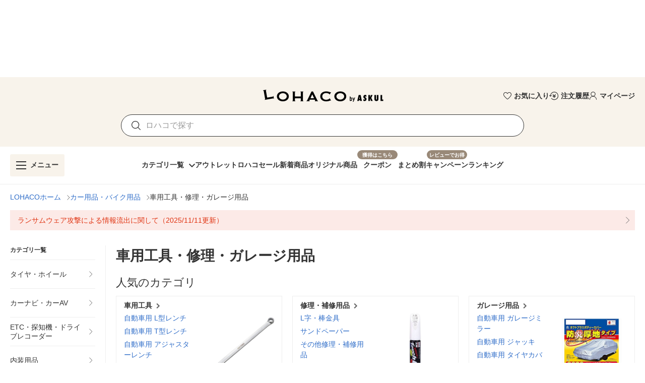

--- FILE ---
content_type: text/html; charset=utf-8
request_url: https://lohaco.yahoo.co.jp/category/62290/62775/
body_size: 30808
content:
<!doctype html>
<html data-n-head-ssr>
  <head >
    <meta data-n-head="ssr" charset="utf-8"><meta data-n-head="ssr" http-equiv="X-UA-Compatible" content="IE=edge"><meta data-n-head="ssr" data-hid="robots" name="robots" content="index, follow"><meta data-n-head="ssr" name="viewport" content="undefined"><meta data-n-head="ssr" data-hid="description" name="description" content="車用工具・修理・ガレージ用品 の通販ならLOHACO（ロハコ）で！LOHACO発送の商品は、最短翌日お届け。PayPayが使える、貯まる。アスクル個人向け日用品ショッピングサイトです。"><title>LOHACO - 車用工具・修理・ガレージ用品 通販</title><link data-n-head="ssr" rel="icon" type="image/x-icon" href="/favicon.ico"><link data-n-head="ssr" rel="apple-touch-icon" sizes="120x120" href="https://s.yimg.jp/images/lohaco/common/images/apple-touch-icon.png"><link data-n-head="ssr" rel="preload" href="https://s.yimg.jp/images/lohaco/common/images/img_sitelogo.png" as="image"><link data-n-head="ssr" rel="canonical" href="https://lohaco.yahoo.co.jp/category/62290/62775/"><style data-n-head="vuetify" type="text/css" id="vuetify-theme-stylesheet" nonce="undefined">:root {
  --v-anchor-base: #306ec9;
  --v-primary-base: #ff9000;
  --v-primary-lighten5: #ffffa0;
  --v-primary-lighten4: #ffff84;
  --v-primary-lighten3: #ffe368;
  --v-primary-lighten2: #ffc74c;
  --v-primary-lighten1: #ffab2e;
  --v-primary-darken1: #df7600;
  --v-primary-darken2: #bf5c00;
  --v-primary-darken3: #a04400;
  --v-primary-darken4: #832b00;
  --v-secondary-base: #f8f8f8;
  --v-secondary-lighten5: #ffffff;
  --v-secondary-lighten4: #ffffff;
  --v-secondary-lighten3: #ffffff;
  --v-secondary-lighten2: #ffffff;
  --v-secondary-lighten1: #ffffff;
  --v-secondary-darken1: #dbdbdb;
  --v-secondary-darken2: #c0c0c0;
  --v-secondary-darken3: #a5a5a5;
  --v-secondary-darken4: #8a8a8a;
  --v-accent-base: #998978;
  --v-accent-lighten5: #ffffff;
  --v-accent-lighten4: #fff7e4;
  --v-accent-lighten3: #ecdac8;
  --v-accent-lighten2: #d0beac;
  --v-accent-lighten1: #b4a392;
  --v-accent-darken1: #7f705f;
  --v-accent-darken2: #665748;
  --v-accent-darken3: #4d4031;
  --v-accent-darken4: #362a1c;
  --v-error-base: #e03311;
  --v-error-lighten5: #ffc691;
  --v-error-lighten4: #ffa977;
  --v-error-lighten3: #ff8c5d;
  --v-error-lighten2: #ff7044;
  --v-error-lighten1: #ff522b;
  --v-error-darken1: #bf0200;
  --v-error-darken2: #a00000;
  --v-error-darken3: #810000;
  --v-error-darken4: #650000;
  --v-info-base: #eeeeee;
  --v-info-lighten5: #ffffff;
  --v-info-lighten4: #ffffff;
  --v-info-lighten3: #ffffff;
  --v-info-lighten2: #ffffff;
  --v-info-lighten1: #ffffff;
  --v-info-darken1: #d2d2d2;
  --v-info-darken2: #b6b6b6;
  --v-info-darken3: #9b9b9b;
  --v-info-darken4: #818181;
  --v-success-base: #4caf50;
  --v-success-lighten5: #dcffd6;
  --v-success-lighten4: #beffba;
  --v-success-lighten3: #a2ff9e;
  --v-success-lighten2: #85e783;
  --v-success-lighten1: #69cb69;
  --v-success-darken1: #2d9437;
  --v-success-darken2: #00791e;
  --v-success-darken3: #006000;
  --v-success-darken4: #004700;
  --v-warning-base: #fceae7;
  --v-warning-lighten5: #ffffff;
  --v-warning-lighten4: #ffffff;
  --v-warning-lighten3: #ffffff;
  --v-warning-lighten2: #ffffff;
  --v-warning-lighten1: #ffffff;
  --v-warning-darken1: #dfcecb;
  --v-warning-darken2: #c3b2af;
  --v-warning-darken3: #a89895;
  --v-warning-darken4: #8e7e7b;
  --v-filtered-base: #666666;
  --v-filtered-lighten5: #ebebeb;
  --v-filtered-lighten4: #cfcfcf;
  --v-filtered-lighten3: #b4b4b4;
  --v-filtered-lighten2: #999999;
  --v-filtered-lighten1: #7f7f7f;
  --v-filtered-darken1: #4e4e4e;
  --v-filtered-darken2: #373737;
  --v-filtered-darken3: #222222;
  --v-filtered-darken4: #0c0c0c;
  --v-black-base: #333333;
  --v-blue-base: #306ec9;
  --v-red-base: #e03311;
  --v-red-lighten0: #fceae7;
  --v-orange-base: #ff9000;
  --v-brown-base: #998978;
  --v-brown-darken0: #7d746a;
  --v-beige-base: #f8f3eb;
  --v-yellow-base: #fff6d0;
  --v-grey-base: #666666;
  --v-grey-lighten0: #999999;
  --v-grey-lighten1: #cccccc;
  --v-grey-lighten2: #dddddd;
  --v-grey-lighten3: #eeeeee;
  --v-grey-lighten4: #f8f8f8;
}

.v-application a { color: var(--v-anchor-base); }
.v-application .primary {
  background-color: var(--v-primary-base) !important;
  border-color: var(--v-primary-base) !important;
}
.v-application .primary--text {
  color: var(--v-primary-base) !important;
  caret-color: var(--v-primary-base) !important;
}
.v-application .primary.lighten-5 {
  background-color: var(--v-primary-lighten5) !important;
  border-color: var(--v-primary-lighten5) !important;
}
.v-application .primary--text.text--lighten-5 {
  color: var(--v-primary-lighten5) !important;
  caret-color: var(--v-primary-lighten5) !important;
}
.v-application .primary.lighten-4 {
  background-color: var(--v-primary-lighten4) !important;
  border-color: var(--v-primary-lighten4) !important;
}
.v-application .primary--text.text--lighten-4 {
  color: var(--v-primary-lighten4) !important;
  caret-color: var(--v-primary-lighten4) !important;
}
.v-application .primary.lighten-3 {
  background-color: var(--v-primary-lighten3) !important;
  border-color: var(--v-primary-lighten3) !important;
}
.v-application .primary--text.text--lighten-3 {
  color: var(--v-primary-lighten3) !important;
  caret-color: var(--v-primary-lighten3) !important;
}
.v-application .primary.lighten-2 {
  background-color: var(--v-primary-lighten2) !important;
  border-color: var(--v-primary-lighten2) !important;
}
.v-application .primary--text.text--lighten-2 {
  color: var(--v-primary-lighten2) !important;
  caret-color: var(--v-primary-lighten2) !important;
}
.v-application .primary.lighten-1 {
  background-color: var(--v-primary-lighten1) !important;
  border-color: var(--v-primary-lighten1) !important;
}
.v-application .primary--text.text--lighten-1 {
  color: var(--v-primary-lighten1) !important;
  caret-color: var(--v-primary-lighten1) !important;
}
.v-application .primary.darken-1 {
  background-color: var(--v-primary-darken1) !important;
  border-color: var(--v-primary-darken1) !important;
}
.v-application .primary--text.text--darken-1 {
  color: var(--v-primary-darken1) !important;
  caret-color: var(--v-primary-darken1) !important;
}
.v-application .primary.darken-2 {
  background-color: var(--v-primary-darken2) !important;
  border-color: var(--v-primary-darken2) !important;
}
.v-application .primary--text.text--darken-2 {
  color: var(--v-primary-darken2) !important;
  caret-color: var(--v-primary-darken2) !important;
}
.v-application .primary.darken-3 {
  background-color: var(--v-primary-darken3) !important;
  border-color: var(--v-primary-darken3) !important;
}
.v-application .primary--text.text--darken-3 {
  color: var(--v-primary-darken3) !important;
  caret-color: var(--v-primary-darken3) !important;
}
.v-application .primary.darken-4 {
  background-color: var(--v-primary-darken4) !important;
  border-color: var(--v-primary-darken4) !important;
}
.v-application .primary--text.text--darken-4 {
  color: var(--v-primary-darken4) !important;
  caret-color: var(--v-primary-darken4) !important;
}
.v-application .secondary {
  background-color: var(--v-secondary-base) !important;
  border-color: var(--v-secondary-base) !important;
}
.v-application .secondary--text {
  color: var(--v-secondary-base) !important;
  caret-color: var(--v-secondary-base) !important;
}
.v-application .secondary.lighten-5 {
  background-color: var(--v-secondary-lighten5) !important;
  border-color: var(--v-secondary-lighten5) !important;
}
.v-application .secondary--text.text--lighten-5 {
  color: var(--v-secondary-lighten5) !important;
  caret-color: var(--v-secondary-lighten5) !important;
}
.v-application .secondary.lighten-4 {
  background-color: var(--v-secondary-lighten4) !important;
  border-color: var(--v-secondary-lighten4) !important;
}
.v-application .secondary--text.text--lighten-4 {
  color: var(--v-secondary-lighten4) !important;
  caret-color: var(--v-secondary-lighten4) !important;
}
.v-application .secondary.lighten-3 {
  background-color: var(--v-secondary-lighten3) !important;
  border-color: var(--v-secondary-lighten3) !important;
}
.v-application .secondary--text.text--lighten-3 {
  color: var(--v-secondary-lighten3) !important;
  caret-color: var(--v-secondary-lighten3) !important;
}
.v-application .secondary.lighten-2 {
  background-color: var(--v-secondary-lighten2) !important;
  border-color: var(--v-secondary-lighten2) !important;
}
.v-application .secondary--text.text--lighten-2 {
  color: var(--v-secondary-lighten2) !important;
  caret-color: var(--v-secondary-lighten2) !important;
}
.v-application .secondary.lighten-1 {
  background-color: var(--v-secondary-lighten1) !important;
  border-color: var(--v-secondary-lighten1) !important;
}
.v-application .secondary--text.text--lighten-1 {
  color: var(--v-secondary-lighten1) !important;
  caret-color: var(--v-secondary-lighten1) !important;
}
.v-application .secondary.darken-1 {
  background-color: var(--v-secondary-darken1) !important;
  border-color: var(--v-secondary-darken1) !important;
}
.v-application .secondary--text.text--darken-1 {
  color: var(--v-secondary-darken1) !important;
  caret-color: var(--v-secondary-darken1) !important;
}
.v-application .secondary.darken-2 {
  background-color: var(--v-secondary-darken2) !important;
  border-color: var(--v-secondary-darken2) !important;
}
.v-application .secondary--text.text--darken-2 {
  color: var(--v-secondary-darken2) !important;
  caret-color: var(--v-secondary-darken2) !important;
}
.v-application .secondary.darken-3 {
  background-color: var(--v-secondary-darken3) !important;
  border-color: var(--v-secondary-darken3) !important;
}
.v-application .secondary--text.text--darken-3 {
  color: var(--v-secondary-darken3) !important;
  caret-color: var(--v-secondary-darken3) !important;
}
.v-application .secondary.darken-4 {
  background-color: var(--v-secondary-darken4) !important;
  border-color: var(--v-secondary-darken4) !important;
}
.v-application .secondary--text.text--darken-4 {
  color: var(--v-secondary-darken4) !important;
  caret-color: var(--v-secondary-darken4) !important;
}
.v-application .accent {
  background-color: var(--v-accent-base) !important;
  border-color: var(--v-accent-base) !important;
}
.v-application .accent--text {
  color: var(--v-accent-base) !important;
  caret-color: var(--v-accent-base) !important;
}
.v-application .accent.lighten-5 {
  background-color: var(--v-accent-lighten5) !important;
  border-color: var(--v-accent-lighten5) !important;
}
.v-application .accent--text.text--lighten-5 {
  color: var(--v-accent-lighten5) !important;
  caret-color: var(--v-accent-lighten5) !important;
}
.v-application .accent.lighten-4 {
  background-color: var(--v-accent-lighten4) !important;
  border-color: var(--v-accent-lighten4) !important;
}
.v-application .accent--text.text--lighten-4 {
  color: var(--v-accent-lighten4) !important;
  caret-color: var(--v-accent-lighten4) !important;
}
.v-application .accent.lighten-3 {
  background-color: var(--v-accent-lighten3) !important;
  border-color: var(--v-accent-lighten3) !important;
}
.v-application .accent--text.text--lighten-3 {
  color: var(--v-accent-lighten3) !important;
  caret-color: var(--v-accent-lighten3) !important;
}
.v-application .accent.lighten-2 {
  background-color: var(--v-accent-lighten2) !important;
  border-color: var(--v-accent-lighten2) !important;
}
.v-application .accent--text.text--lighten-2 {
  color: var(--v-accent-lighten2) !important;
  caret-color: var(--v-accent-lighten2) !important;
}
.v-application .accent.lighten-1 {
  background-color: var(--v-accent-lighten1) !important;
  border-color: var(--v-accent-lighten1) !important;
}
.v-application .accent--text.text--lighten-1 {
  color: var(--v-accent-lighten1) !important;
  caret-color: var(--v-accent-lighten1) !important;
}
.v-application .accent.darken-1 {
  background-color: var(--v-accent-darken1) !important;
  border-color: var(--v-accent-darken1) !important;
}
.v-application .accent--text.text--darken-1 {
  color: var(--v-accent-darken1) !important;
  caret-color: var(--v-accent-darken1) !important;
}
.v-application .accent.darken-2 {
  background-color: var(--v-accent-darken2) !important;
  border-color: var(--v-accent-darken2) !important;
}
.v-application .accent--text.text--darken-2 {
  color: var(--v-accent-darken2) !important;
  caret-color: var(--v-accent-darken2) !important;
}
.v-application .accent.darken-3 {
  background-color: var(--v-accent-darken3) !important;
  border-color: var(--v-accent-darken3) !important;
}
.v-application .accent--text.text--darken-3 {
  color: var(--v-accent-darken3) !important;
  caret-color: var(--v-accent-darken3) !important;
}
.v-application .accent.darken-4 {
  background-color: var(--v-accent-darken4) !important;
  border-color: var(--v-accent-darken4) !important;
}
.v-application .accent--text.text--darken-4 {
  color: var(--v-accent-darken4) !important;
  caret-color: var(--v-accent-darken4) !important;
}
.v-application .error {
  background-color: var(--v-error-base) !important;
  border-color: var(--v-error-base) !important;
}
.v-application .error--text {
  color: var(--v-error-base) !important;
  caret-color: var(--v-error-base) !important;
}
.v-application .error.lighten-5 {
  background-color: var(--v-error-lighten5) !important;
  border-color: var(--v-error-lighten5) !important;
}
.v-application .error--text.text--lighten-5 {
  color: var(--v-error-lighten5) !important;
  caret-color: var(--v-error-lighten5) !important;
}
.v-application .error.lighten-4 {
  background-color: var(--v-error-lighten4) !important;
  border-color: var(--v-error-lighten4) !important;
}
.v-application .error--text.text--lighten-4 {
  color: var(--v-error-lighten4) !important;
  caret-color: var(--v-error-lighten4) !important;
}
.v-application .error.lighten-3 {
  background-color: var(--v-error-lighten3) !important;
  border-color: var(--v-error-lighten3) !important;
}
.v-application .error--text.text--lighten-3 {
  color: var(--v-error-lighten3) !important;
  caret-color: var(--v-error-lighten3) !important;
}
.v-application .error.lighten-2 {
  background-color: var(--v-error-lighten2) !important;
  border-color: var(--v-error-lighten2) !important;
}
.v-application .error--text.text--lighten-2 {
  color: var(--v-error-lighten2) !important;
  caret-color: var(--v-error-lighten2) !important;
}
.v-application .error.lighten-1 {
  background-color: var(--v-error-lighten1) !important;
  border-color: var(--v-error-lighten1) !important;
}
.v-application .error--text.text--lighten-1 {
  color: var(--v-error-lighten1) !important;
  caret-color: var(--v-error-lighten1) !important;
}
.v-application .error.darken-1 {
  background-color: var(--v-error-darken1) !important;
  border-color: var(--v-error-darken1) !important;
}
.v-application .error--text.text--darken-1 {
  color: var(--v-error-darken1) !important;
  caret-color: var(--v-error-darken1) !important;
}
.v-application .error.darken-2 {
  background-color: var(--v-error-darken2) !important;
  border-color: var(--v-error-darken2) !important;
}
.v-application .error--text.text--darken-2 {
  color: var(--v-error-darken2) !important;
  caret-color: var(--v-error-darken2) !important;
}
.v-application .error.darken-3 {
  background-color: var(--v-error-darken3) !important;
  border-color: var(--v-error-darken3) !important;
}
.v-application .error--text.text--darken-3 {
  color: var(--v-error-darken3) !important;
  caret-color: var(--v-error-darken3) !important;
}
.v-application .error.darken-4 {
  background-color: var(--v-error-darken4) !important;
  border-color: var(--v-error-darken4) !important;
}
.v-application .error--text.text--darken-4 {
  color: var(--v-error-darken4) !important;
  caret-color: var(--v-error-darken4) !important;
}
.v-application .info {
  background-color: var(--v-info-base) !important;
  border-color: var(--v-info-base) !important;
}
.v-application .info--text {
  color: var(--v-info-base) !important;
  caret-color: var(--v-info-base) !important;
}
.v-application .info.lighten-5 {
  background-color: var(--v-info-lighten5) !important;
  border-color: var(--v-info-lighten5) !important;
}
.v-application .info--text.text--lighten-5 {
  color: var(--v-info-lighten5) !important;
  caret-color: var(--v-info-lighten5) !important;
}
.v-application .info.lighten-4 {
  background-color: var(--v-info-lighten4) !important;
  border-color: var(--v-info-lighten4) !important;
}
.v-application .info--text.text--lighten-4 {
  color: var(--v-info-lighten4) !important;
  caret-color: var(--v-info-lighten4) !important;
}
.v-application .info.lighten-3 {
  background-color: var(--v-info-lighten3) !important;
  border-color: var(--v-info-lighten3) !important;
}
.v-application .info--text.text--lighten-3 {
  color: var(--v-info-lighten3) !important;
  caret-color: var(--v-info-lighten3) !important;
}
.v-application .info.lighten-2 {
  background-color: var(--v-info-lighten2) !important;
  border-color: var(--v-info-lighten2) !important;
}
.v-application .info--text.text--lighten-2 {
  color: var(--v-info-lighten2) !important;
  caret-color: var(--v-info-lighten2) !important;
}
.v-application .info.lighten-1 {
  background-color: var(--v-info-lighten1) !important;
  border-color: var(--v-info-lighten1) !important;
}
.v-application .info--text.text--lighten-1 {
  color: var(--v-info-lighten1) !important;
  caret-color: var(--v-info-lighten1) !important;
}
.v-application .info.darken-1 {
  background-color: var(--v-info-darken1) !important;
  border-color: var(--v-info-darken1) !important;
}
.v-application .info--text.text--darken-1 {
  color: var(--v-info-darken1) !important;
  caret-color: var(--v-info-darken1) !important;
}
.v-application .info.darken-2 {
  background-color: var(--v-info-darken2) !important;
  border-color: var(--v-info-darken2) !important;
}
.v-application .info--text.text--darken-2 {
  color: var(--v-info-darken2) !important;
  caret-color: var(--v-info-darken2) !important;
}
.v-application .info.darken-3 {
  background-color: var(--v-info-darken3) !important;
  border-color: var(--v-info-darken3) !important;
}
.v-application .info--text.text--darken-3 {
  color: var(--v-info-darken3) !important;
  caret-color: var(--v-info-darken3) !important;
}
.v-application .info.darken-4 {
  background-color: var(--v-info-darken4) !important;
  border-color: var(--v-info-darken4) !important;
}
.v-application .info--text.text--darken-4 {
  color: var(--v-info-darken4) !important;
  caret-color: var(--v-info-darken4) !important;
}
.v-application .success {
  background-color: var(--v-success-base) !important;
  border-color: var(--v-success-base) !important;
}
.v-application .success--text {
  color: var(--v-success-base) !important;
  caret-color: var(--v-success-base) !important;
}
.v-application .success.lighten-5 {
  background-color: var(--v-success-lighten5) !important;
  border-color: var(--v-success-lighten5) !important;
}
.v-application .success--text.text--lighten-5 {
  color: var(--v-success-lighten5) !important;
  caret-color: var(--v-success-lighten5) !important;
}
.v-application .success.lighten-4 {
  background-color: var(--v-success-lighten4) !important;
  border-color: var(--v-success-lighten4) !important;
}
.v-application .success--text.text--lighten-4 {
  color: var(--v-success-lighten4) !important;
  caret-color: var(--v-success-lighten4) !important;
}
.v-application .success.lighten-3 {
  background-color: var(--v-success-lighten3) !important;
  border-color: var(--v-success-lighten3) !important;
}
.v-application .success--text.text--lighten-3 {
  color: var(--v-success-lighten3) !important;
  caret-color: var(--v-success-lighten3) !important;
}
.v-application .success.lighten-2 {
  background-color: var(--v-success-lighten2) !important;
  border-color: var(--v-success-lighten2) !important;
}
.v-application .success--text.text--lighten-2 {
  color: var(--v-success-lighten2) !important;
  caret-color: var(--v-success-lighten2) !important;
}
.v-application .success.lighten-1 {
  background-color: var(--v-success-lighten1) !important;
  border-color: var(--v-success-lighten1) !important;
}
.v-application .success--text.text--lighten-1 {
  color: var(--v-success-lighten1) !important;
  caret-color: var(--v-success-lighten1) !important;
}
.v-application .success.darken-1 {
  background-color: var(--v-success-darken1) !important;
  border-color: var(--v-success-darken1) !important;
}
.v-application .success--text.text--darken-1 {
  color: var(--v-success-darken1) !important;
  caret-color: var(--v-success-darken1) !important;
}
.v-application .success.darken-2 {
  background-color: var(--v-success-darken2) !important;
  border-color: var(--v-success-darken2) !important;
}
.v-application .success--text.text--darken-2 {
  color: var(--v-success-darken2) !important;
  caret-color: var(--v-success-darken2) !important;
}
.v-application .success.darken-3 {
  background-color: var(--v-success-darken3) !important;
  border-color: var(--v-success-darken3) !important;
}
.v-application .success--text.text--darken-3 {
  color: var(--v-success-darken3) !important;
  caret-color: var(--v-success-darken3) !important;
}
.v-application .success.darken-4 {
  background-color: var(--v-success-darken4) !important;
  border-color: var(--v-success-darken4) !important;
}
.v-application .success--text.text--darken-4 {
  color: var(--v-success-darken4) !important;
  caret-color: var(--v-success-darken4) !important;
}
.v-application .warning {
  background-color: var(--v-warning-base) !important;
  border-color: var(--v-warning-base) !important;
}
.v-application .warning--text {
  color: var(--v-warning-base) !important;
  caret-color: var(--v-warning-base) !important;
}
.v-application .warning.lighten-5 {
  background-color: var(--v-warning-lighten5) !important;
  border-color: var(--v-warning-lighten5) !important;
}
.v-application .warning--text.text--lighten-5 {
  color: var(--v-warning-lighten5) !important;
  caret-color: var(--v-warning-lighten5) !important;
}
.v-application .warning.lighten-4 {
  background-color: var(--v-warning-lighten4) !important;
  border-color: var(--v-warning-lighten4) !important;
}
.v-application .warning--text.text--lighten-4 {
  color: var(--v-warning-lighten4) !important;
  caret-color: var(--v-warning-lighten4) !important;
}
.v-application .warning.lighten-3 {
  background-color: var(--v-warning-lighten3) !important;
  border-color: var(--v-warning-lighten3) !important;
}
.v-application .warning--text.text--lighten-3 {
  color: var(--v-warning-lighten3) !important;
  caret-color: var(--v-warning-lighten3) !important;
}
.v-application .warning.lighten-2 {
  background-color: var(--v-warning-lighten2) !important;
  border-color: var(--v-warning-lighten2) !important;
}
.v-application .warning--text.text--lighten-2 {
  color: var(--v-warning-lighten2) !important;
  caret-color: var(--v-warning-lighten2) !important;
}
.v-application .warning.lighten-1 {
  background-color: var(--v-warning-lighten1) !important;
  border-color: var(--v-warning-lighten1) !important;
}
.v-application .warning--text.text--lighten-1 {
  color: var(--v-warning-lighten1) !important;
  caret-color: var(--v-warning-lighten1) !important;
}
.v-application .warning.darken-1 {
  background-color: var(--v-warning-darken1) !important;
  border-color: var(--v-warning-darken1) !important;
}
.v-application .warning--text.text--darken-1 {
  color: var(--v-warning-darken1) !important;
  caret-color: var(--v-warning-darken1) !important;
}
.v-application .warning.darken-2 {
  background-color: var(--v-warning-darken2) !important;
  border-color: var(--v-warning-darken2) !important;
}
.v-application .warning--text.text--darken-2 {
  color: var(--v-warning-darken2) !important;
  caret-color: var(--v-warning-darken2) !important;
}
.v-application .warning.darken-3 {
  background-color: var(--v-warning-darken3) !important;
  border-color: var(--v-warning-darken3) !important;
}
.v-application .warning--text.text--darken-3 {
  color: var(--v-warning-darken3) !important;
  caret-color: var(--v-warning-darken3) !important;
}
.v-application .warning.darken-4 {
  background-color: var(--v-warning-darken4) !important;
  border-color: var(--v-warning-darken4) !important;
}
.v-application .warning--text.text--darken-4 {
  color: var(--v-warning-darken4) !important;
  caret-color: var(--v-warning-darken4) !important;
}
.v-application .filtered {
  background-color: var(--v-filtered-base) !important;
  border-color: var(--v-filtered-base) !important;
}
.v-application .filtered--text {
  color: var(--v-filtered-base) !important;
  caret-color: var(--v-filtered-base) !important;
}
.v-application .filtered.lighten-5 {
  background-color: var(--v-filtered-lighten5) !important;
  border-color: var(--v-filtered-lighten5) !important;
}
.v-application .filtered--text.text--lighten-5 {
  color: var(--v-filtered-lighten5) !important;
  caret-color: var(--v-filtered-lighten5) !important;
}
.v-application .filtered.lighten-4 {
  background-color: var(--v-filtered-lighten4) !important;
  border-color: var(--v-filtered-lighten4) !important;
}
.v-application .filtered--text.text--lighten-4 {
  color: var(--v-filtered-lighten4) !important;
  caret-color: var(--v-filtered-lighten4) !important;
}
.v-application .filtered.lighten-3 {
  background-color: var(--v-filtered-lighten3) !important;
  border-color: var(--v-filtered-lighten3) !important;
}
.v-application .filtered--text.text--lighten-3 {
  color: var(--v-filtered-lighten3) !important;
  caret-color: var(--v-filtered-lighten3) !important;
}
.v-application .filtered.lighten-2 {
  background-color: var(--v-filtered-lighten2) !important;
  border-color: var(--v-filtered-lighten2) !important;
}
.v-application .filtered--text.text--lighten-2 {
  color: var(--v-filtered-lighten2) !important;
  caret-color: var(--v-filtered-lighten2) !important;
}
.v-application .filtered.lighten-1 {
  background-color: var(--v-filtered-lighten1) !important;
  border-color: var(--v-filtered-lighten1) !important;
}
.v-application .filtered--text.text--lighten-1 {
  color: var(--v-filtered-lighten1) !important;
  caret-color: var(--v-filtered-lighten1) !important;
}
.v-application .filtered.darken-1 {
  background-color: var(--v-filtered-darken1) !important;
  border-color: var(--v-filtered-darken1) !important;
}
.v-application .filtered--text.text--darken-1 {
  color: var(--v-filtered-darken1) !important;
  caret-color: var(--v-filtered-darken1) !important;
}
.v-application .filtered.darken-2 {
  background-color: var(--v-filtered-darken2) !important;
  border-color: var(--v-filtered-darken2) !important;
}
.v-application .filtered--text.text--darken-2 {
  color: var(--v-filtered-darken2) !important;
  caret-color: var(--v-filtered-darken2) !important;
}
.v-application .filtered.darken-3 {
  background-color: var(--v-filtered-darken3) !important;
  border-color: var(--v-filtered-darken3) !important;
}
.v-application .filtered--text.text--darken-3 {
  color: var(--v-filtered-darken3) !important;
  caret-color: var(--v-filtered-darken3) !important;
}
.v-application .filtered.darken-4 {
  background-color: var(--v-filtered-darken4) !important;
  border-color: var(--v-filtered-darken4) !important;
}
.v-application .filtered--text.text--darken-4 {
  color: var(--v-filtered-darken4) !important;
  caret-color: var(--v-filtered-darken4) !important;
}
.v-application .black {
  background-color: var(--v-black-base) !important;
  border-color: var(--v-black-base) !important;
}
.v-application .black--text {
  color: var(--v-black-base) !important;
  caret-color: var(--v-black-base) !important;
}
.v-application .blue {
  background-color: var(--v-blue-base) !important;
  border-color: var(--v-blue-base) !important;
}
.v-application .blue--text {
  color: var(--v-blue-base) !important;
  caret-color: var(--v-blue-base) !important;
}
.v-application .red {
  background-color: var(--v-red-base) !important;
  border-color: var(--v-red-base) !important;
}
.v-application .red--text {
  color: var(--v-red-base) !important;
  caret-color: var(--v-red-base) !important;
}
.v-application .red.lighten-0 {
  background-color: var(--v-red-lighten0) !important;
  border-color: var(--v-red-lighten0) !important;
}
.v-application .red--text.text--lighten-0 {
  color: var(--v-red-lighten0) !important;
  caret-color: var(--v-red-lighten0) !important;
}
.v-application .orange {
  background-color: var(--v-orange-base) !important;
  border-color: var(--v-orange-base) !important;
}
.v-application .orange--text {
  color: var(--v-orange-base) !important;
  caret-color: var(--v-orange-base) !important;
}
.v-application .brown {
  background-color: var(--v-brown-base) !important;
  border-color: var(--v-brown-base) !important;
}
.v-application .brown--text {
  color: var(--v-brown-base) !important;
  caret-color: var(--v-brown-base) !important;
}
.v-application .brown.darken-0 {
  background-color: var(--v-brown-darken0) !important;
  border-color: var(--v-brown-darken0) !important;
}
.v-application .brown--text.text--darken-0 {
  color: var(--v-brown-darken0) !important;
  caret-color: var(--v-brown-darken0) !important;
}
.v-application .beige {
  background-color: var(--v-beige-base) !important;
  border-color: var(--v-beige-base) !important;
}
.v-application .beige--text {
  color: var(--v-beige-base) !important;
  caret-color: var(--v-beige-base) !important;
}
.v-application .yellow {
  background-color: var(--v-yellow-base) !important;
  border-color: var(--v-yellow-base) !important;
}
.v-application .yellow--text {
  color: var(--v-yellow-base) !important;
  caret-color: var(--v-yellow-base) !important;
}
.v-application .grey {
  background-color: var(--v-grey-base) !important;
  border-color: var(--v-grey-base) !important;
}
.v-application .grey--text {
  color: var(--v-grey-base) !important;
  caret-color: var(--v-grey-base) !important;
}
.v-application .grey.lighten-0 {
  background-color: var(--v-grey-lighten0) !important;
  border-color: var(--v-grey-lighten0) !important;
}
.v-application .grey--text.text--lighten-0 {
  color: var(--v-grey-lighten0) !important;
  caret-color: var(--v-grey-lighten0) !important;
}
.v-application .grey.lighten-1 {
  background-color: var(--v-grey-lighten1) !important;
  border-color: var(--v-grey-lighten1) !important;
}
.v-application .grey--text.text--lighten-1 {
  color: var(--v-grey-lighten1) !important;
  caret-color: var(--v-grey-lighten1) !important;
}
.v-application .grey.lighten-2 {
  background-color: var(--v-grey-lighten2) !important;
  border-color: var(--v-grey-lighten2) !important;
}
.v-application .grey--text.text--lighten-2 {
  color: var(--v-grey-lighten2) !important;
  caret-color: var(--v-grey-lighten2) !important;
}
.v-application .grey.lighten-3 {
  background-color: var(--v-grey-lighten3) !important;
  border-color: var(--v-grey-lighten3) !important;
}
.v-application .grey--text.text--lighten-3 {
  color: var(--v-grey-lighten3) !important;
  caret-color: var(--v-grey-lighten3) !important;
}
.v-application .grey.lighten-4 {
  background-color: var(--v-grey-lighten4) !important;
  border-color: var(--v-grey-lighten4) !important;
}
.v-application .grey--text.text--lighten-4 {
  color: var(--v-grey-lighten4) !important;
  caret-color: var(--v-grey-lighten4) !important;
}</style><script data-n-head="ssr" data-hid="gtmHead">(function(w,d,s,l,i){w[l]=w[l]||[];w[l].push({'gtm.start':new Date().getTime(),event:'gtm.js'});var f=d.getElementsByTagName(s)[0],j=d.createElement(s),dl=l!='dataLayer'?'&l='+l:'';j.async=true;j.src='https://www.googletagmanager.com/gtm.js?id='+i+dl;f.parentNode.insertBefore(j,f);})(window,document,'script','dataLayer','GTM-PPWNFPP');</script><script data-n-head="ssr" src="https://s.yimg.jp/images/shp-delivery/utils/1.1/ptahGlobalCommon.js"></script><script data-n-head="ssr" id="ptah-json" type="application/json">{"noticeRes":{"unreadsCount":0,"warning":null},"lyLimitedSuggestRes":{"lyLimitedSuggestEnabled":true,"lyLimitedSuggestTitle":"厳選トピックス","lyLimitedSuggestLinks":[{"label":"寒さ対策","url":"https://shopping.yahoo.co.jp/promotion/event/category/winter/seasonal/"}]},"aiAgentEmgRes":{"pcEmg":false,"spEmg":true},"userRes":{"user":null,"request":{"auth":{"login":false,"level":"NONE","isIdleTimedOut":false},"career":"other"}},"mastheadProps":{"withEmg":true,"version":2,"disablePremiumAd":false,"premiumAdDsCode":"13978_582531"},"searchHeaderProps":{"appId":"lohaco"},"searchHeaderRes":{"ts":"1769398566","mcr":"994d5950218232fb80a67c5e497a8671"},"mastheadDataRes":{"appealInfo":null}}</script><script data-n-head="ssr" type="application/ld+json">{"@context":"https://schema.org/","@type":"BreadcrumbList","itemListElement":[{"@type":"ListItem","position":1,"name":"LOHACOホーム","item":"https://lohaco.yahoo.co.jp"},{"@type":"ListItem","position":2,"name":"カー用品・バイク用品","item":"https://lohaco.yahoo.co.jp/category/62290/"},{"@type":"ListItem","position":3,"name":"車用工具・修理・ガレージ用品","item":"https://lohaco.yahoo.co.jp/category/62290/62775/"}]}</script><link rel="preload" href="https://s.yimg.jp/images/lohaco-fe/z/202601231334/3873769.js" as="script"><link rel="preload" href="https://s.yimg.jp/images/lohaco-fe/z/202601231334/ee88530.js" as="script"><link rel="preload" href="https://s.yimg.jp/images/lohaco-fe/z/202601231334/css/e2507d4.css" as="style"><link rel="preload" href="https://s.yimg.jp/images/lohaco-fe/z/202601231334/9ecf273.js" as="script"><link rel="preload" href="https://s.yimg.jp/images/lohaco-fe/z/202601231334/css/6d63944.css" as="style"><link rel="preload" href="https://s.yimg.jp/images/lohaco-fe/z/202601231334/3549925.js" as="script"><link rel="preload" href="https://s.yimg.jp/images/lohaco-fe/z/202601231334/css/d0956b7.css" as="style"><link rel="preload" href="https://s.yimg.jp/images/lohaco-fe/z/202601231334/1737c5a.js" as="script"><link rel="preload" href="https://s.yimg.jp/images/lohaco-fe/z/202601231334/css/7205357.css" as="style"><link rel="preload" href="https://s.yimg.jp/images/lohaco-fe/z/202601231334/f82f8e7.js" as="script"><link rel="preload" href="https://s.yimg.jp/images/lohaco-fe/z/202601231334/css/8c12d25.css" as="style"><link rel="preload" href="https://s.yimg.jp/images/lohaco-fe/z/202601231334/91c554b.js" as="script"><link rel="preload" href="https://s.yimg.jp/images/lohaco-fe/z/202601231334/css/a269bbe.css" as="style"><link rel="preload" href="https://s.yimg.jp/images/lohaco-fe/z/202601231334/1ef3abc.js" as="script"><link rel="stylesheet" href="https://s.yimg.jp/images/lohaco-fe/z/202601231334/css/e2507d4.css"><link rel="stylesheet" href="https://s.yimg.jp/images/lohaco-fe/z/202601231334/css/6d63944.css"><link rel="stylesheet" href="https://s.yimg.jp/images/lohaco-fe/z/202601231334/css/d0956b7.css"><link rel="stylesheet" href="https://s.yimg.jp/images/lohaco-fe/z/202601231334/css/7205357.css"><link rel="stylesheet" href="https://s.yimg.jp/images/lohaco-fe/z/202601231334/css/8c12d25.css"><link rel="stylesheet" href="https://s.yimg.jp/images/lohaco-fe/z/202601231334/css/a269bbe.css">
  </head>
  <body >
    <noscript data-n-head="ssr" data-hid="gtmBody" data-pbody="true"><iframe src="https://www.googletagmanager.com/ns.html?id=GTM-PPWNFPP" height="0" width="0" style="display:none;visibility:hidden"></iframe></noscript><div data-server-rendered="true" id="__nuxt"><div id="__layout"><div data-app="true" id="app" class="v-application v-application--is-ltr theme--light desktopLayout" style="padding-bottom:env(safe-area-inset-bottom)!important;" data-v-edb3a822><div class="v-application--wrap"><!----> <shp-masthead ssr="true" class="px-4" data-v-edb3a822><div style="min-height:75px;" data-v-edb3a822><div data-v-edb3a822></div></div></shp-masthead> <shp-search-header ssr="true" class="px-4" data-v-edb3a822><div style="min-height:78px;" data-v-edb3a822><div data-v-edb3a822></div></div></shp-search-header> <div class="empty-campaign-band-sheet" style="width:100%;height:40px;background-color:#ddd;" data-v-edb3a822></div> <header class="beige" style="width:100%;z-index:1000002;" data-v-17e2b03a data-v-edb3a822><div class="mx-auto" style="max-width:1600px;padding:12px 20px 20px;" data-v-17e2b03a><div class="parent" data-v-17e2b03a><div class="childLogo mx-auto" data-v-17e2b03a><a href="/" class="d-flex align-center justify-center mx-auto" style="opacity:1;max-width:260px;height:50px;" data-v-17e2b03a data-v-17e2b03a><img src="https://s.yimg.jp/images/lohaco/common/images/img_sitelogo.png" alt="ロハコロゴ" width="auto" height="auto" style="max-width:100%;max-height:100%;" data-v-17e2b03a></a></div> <div class="childLinks" data-v-17e2b03a><!----><a tabindex="0" href="/mypage/favorite/" class="font-weight-bold flex-shrink-0 v-card v-card--flat v-card--link v-sheet theme--light transparent" style="opacity:1;" data-v-41e7275c data-v-41e7275c data-v-17e2b03a><div class="d-flex align-center" style="height:21px;" data-v-41e7275c><span aria-hidden="true" class="v-icon notranslate pa-0 mr-1 theme--light black--text" style="font-size:16px;height:16px;width:16px;" data-v-41e7275c><svg xmlns="http://www.w3.org/2000/svg" viewBox="0 0 18 18" aria-labelledby="heart-outline" role="presentation" class="v-icon__component theme--light black--text" style="font-size:16px;height:16px;width:16px;" data-v-05464540><title id="heart-outline" lang="en" data-v-05464540>heart-outline icon</title> <g data-v-05464540><path d="M5.18986268,2.18506603 C2.9816177,2.18506603 1.18532926,3.9816177 1.18532926,6.18959945 C1.18532926,6.77002384 1.32326231,7.36518916 1.59570641,7.95824864 C2.39145377,9.69136164 4.29224492,11.7537766 8.8582501,15.8393852 C8.97012328,15.9399395 9.14253959,15.9452041 9.25730832,15.8517571 C12.4524064,13.2613007 14.8878197,10.6024042 16.3000541,8.16277913 C16.6801597,7.50654422 16.814934,6.68973838 16.814934,6.18959945 C16.814934,3.9816177 15.0186455,2.18506603 12.8101373,2.18506603 C11.1941621,2.18506603 9.86089703,3.96977231 9.49079423,4.51676635 L9.00013162,5.24249426 L8.50920577,4.51676635 C8.13910297,3.96977231 6.80636434,2.18506603 5.18986268,2.18506603 M9.0662026,17.1063161 C8.70952458,17.1063161 8.35337301,16.9778593 8.06776736,16.7227885 C3.36593498,12.5155672 1.39038622,10.351545 0.518565098,8.45285971 C0.174258932,7.70344101 0,6.94191369 0,6.18959945 C0,3.32801509 2.32801509,1 5.18986268,1 C6.88270134,1 8.22544274,2.24824147 9.00013162,3.19455697 C9.77455726,2.24824147 11.1178251,1 12.8101373,1 C15.6719849,1 18,3.32801509 18,6.18959945 C18,6.86768254 17.8231088,7.89796873 17.3258654,8.7566283 C15.4508709,11.9951595 12.3092087,14.9033357 10.0035682,16.7725392 C9.72875506,16.9954958 9.39708399,17.1063161 9.0662026,17.1063161"></path></g></svg></span> <div class="v-card__text text-body-1 pa-0" style="line-height:1;font-weight:inherit;" data-v-41e7275c>お気に入り</div></div></a><a tabindex="0" href="https://odhistory.shopping.yahoo.co.jp/order-history/list/lohaco" class="font-weight-bold flex-shrink-0 v-card v-card--flat v-card--link v-sheet theme--light transparent" style="opacity:1;" data-v-41e7275c data-v-41e7275c data-v-17e2b03a><div class="d-flex align-center" style="height:21px;" data-v-41e7275c><span aria-hidden="true" class="v-icon notranslate pa-0 mr-1 theme--light black--text" style="font-size:18px;height:18px;width:18px;" data-v-41e7275c><svg xmlns="http://www.w3.org/2000/svg" viewBox="0 0 18 18" aria-labelledby="history" role="presentation" class="v-icon__component theme--light black--text" style="font-size:18px;height:18px;width:18px;" data-v-05464540><title id="history" lang="en" data-v-05464540>history icon</title> <g data-v-05464540><g transform="translate(59.5 -10.393)"><path d="M10.557.417A8.1,8.1,0,0,0,1.876,8.236L.959,7.31A.569.569,0,0,0,.2,7.248a.555.555,0,0,0-.037.813L1.783,9.7a.872.872,0,0,0,1.239,0L4.632,8.075a.575.575,0,0,0,.06-.759.542.542,0,0,0-.81-.042L2.968,8.2a6.978,6.978,0,1,1,6.966,7.376,6.955,6.955,0,0,1-5.191-2.338.568.568,0,0,0-.75-.114.554.554,0,0,0-.093.815A8.056,8.056,0,0,0,17.98,7.951,8.134,8.134,0,0,0,10.557.416" transform="translate(-59.5 11)"></path> <path d="M10.937,12.241a.551.551,0,0,0,0,1.1h2.026v1.59a.546.546,0,1,0,1.091,0V13.342h1.971a.551.551,0,0,0,0-1.1H14.054v-.615h1.971a.551.551,0,0,0,0-1.1H14.772l1.643-2.068a.554.554,0,0,0-.084-.774.542.542,0,0,0-.767.085L13.5,10.362,11.366,7.747a.542.542,0,0,0-.768-.074.555.555,0,0,0-.074.775l1.7,2.076H10.938a.551.551,0,0,0,0,1.1h2.026v.615H10.938Z" transform="translate(-63.177 8.469)"></path></g></g></svg></span> <div class="v-card__text text-body-1 pa-0" style="line-height:1;font-weight:inherit;" data-v-41e7275c>注文履歴</div></div></a><a tabindex="0" href="/mypage/" class="font-weight-bold flex-shrink-0 v-card v-card--flat v-card--link v-sheet theme--light transparent" style="opacity:1;" data-v-41e7275c data-v-41e7275c data-v-17e2b03a><div class="d-flex align-center" style="height:21px;" data-v-41e7275c><span aria-hidden="true" class="v-icon notranslate pa-0 mr-1 theme--light black--text" style="font-size:16px;height:16px;width:16px;" data-v-41e7275c><svg xmlns="http://www.w3.org/2000/svg" viewBox="0 0 18 18" aria-labelledby="user" role="presentation" class="v-icon__component theme--light black--text" style="font-size:16px;height:16px;width:16px;" data-v-05464540><title id="user" lang="en" data-v-05464540>user icon</title> <g data-v-05464540><path d="M4.791214,5.210532 C4.791214,2.97558 6.662116,1.157895 8.961544,1.157895 C11.260954,1.157895 13.131874,2.97558 13.131874,5.210532 C13.131874,7.445466 11.260954,9.26316 8.961544,9.26316 C6.662116,9.26316 4.791214,7.445466 4.791214,5.210532 Z M11.268334,10.015164 L11.13445,9.975996 L11.260522,9.917478 C13.121038,9.055584 14.323384,7.207992 14.323384,5.210532 C14.323384,2.337678 11.918242,0 8.961544,0 C6.004828,0 3.599686,2.337678 3.599686,5.210532 C3.599686,7.207992 4.80205,9.055584 6.662548,9.917478 L6.788638,9.975996 L6.654754,10.015164 C3.32542,10.996218 1,14.041692 1,17.421048 C1,17.740206 1.267336,18 1.5957622,18 C1.924192,18 2.191528,17.740206 2.191528,17.421048 C2.191528,13.793688 5.228398,10.842102 8.961544,10.842102 C12.69469,10.842102 15.73156,13.793688 15.73156,17.421048 C15.73156,17.740206 15.998896,18 16.327324,18 C16.655752,18 16.92307,17.740206 16.92307,17.421048 C16.92307,14.041692 14.59765,10.996218 11.268334,10.015164 Z"></path></g></svg></span> <div class="v-card__text text-body-1 pa-0" style="line-height:1;font-weight:inherit;" data-v-41e7275c>マイページ</div></div></a></div></div> <div class="d-block mx-auto" style="height:44px;position:relative;width:100%;max-width:800px;" data-v-17e2b03a><form novalidate="novalidate" action="/" class="v-form rounded-pill" style="background:white;border:1px solid #333;" data-v-c3c33954 data-v-17e2b03a><div class="v-input v-input--hide-details v-input--is-readonly v-input--dense theme--light v-text-field v-text-field--single-line v-text-field--solo v-text-field--solo-flat v-text-field--enclosed v-text-field--outlined v-text-field--placeholder" style="border-radius:inherit;" data-v-c3c33954><div class="v-input__control"><div class="v-input__slot" style="height:42px;"><div class="v-input__prepend-inner"><div class="d-flex pl-2 align-center justify-center" style="width:48px;height:100%;cursor:auto;" data-v-c3c33954><span aria-hidden="true" class="v-icon notranslate theme--light black--text" style="font-size:18px;height:18px;width:18px;" data-v-c3c33954><svg xmlns="http://www.w3.org/2000/svg" viewBox="0 0 18 18" aria-labelledby="search" role="presentation" class="v-icon__component theme--light black--text" style="font-size:18px;height:18px;width:18px;" data-v-05464540><title id="search" lang="en" data-v-05464540>search icon</title> <g data-v-05464540><path d="M7.615,14.005A6.391,6.391,0,1,1,14,7.615a6.4,6.4,0,0,1-6.389,6.39m10.2,2.841L13.463,12.49a7.622,7.622,0,1,0-.857.874l4.349,4.348a.612.612,0,1,0,.866-.866"></path></g></svg></span></div></div><fieldset aria-hidden="true"><legend><span class="notranslate">&#8203;</span></legend></fieldset><div class="v-text-field__slot"><input autocomplete="off" id="input-1911530" placeholder="ロハコで探す" readonly="readonly" type="search" value=""></div></div></div></div></form> <div class="v-card v-card--flat v-sheet theme--light" style="display:none;border-radius:12px;border:1px solid #ddd;box-shadow:0px 2px 2px rgba(0,0,0,0.2) !important;overflow:hidden;width:100%;position:absolute;top:0;left:0;" data-v-1cf7f116 data-v-17e2b03a><form novalidate="novalidate" action="/" class="v-form" style="width:100%;" data-v-c3c33954 data-v-1cf7f116><div class="v-input v-input--hide-details v-input--dense theme--light v-text-field v-text-field--single-line v-text-field--solo v-text-field--solo-flat v-text-field--enclosed v-text-field--outlined v-text-field--placeholder" style="border-radius:inherit;" data-v-c3c33954><div class="v-input__control"><div class="v-input__slot" style="height:42px;"><div class="v-input__prepend-inner"><div class="d-flex pl-2 align-center justify-center" style="width:48px;height:100%;cursor:auto;" data-v-c3c33954><span aria-hidden="true" class="v-icon notranslate theme--light black--text" style="font-size:18px;height:18px;width:18px;" data-v-c3c33954><svg xmlns="http://www.w3.org/2000/svg" viewBox="0 0 18 18" aria-labelledby="search" role="presentation" class="v-icon__component theme--light black--text" style="font-size:18px;height:18px;width:18px;" data-v-05464540><title id="search" lang="en" data-v-05464540>search icon</title> <g data-v-05464540><path d="M7.615,14.005A6.391,6.391,0,1,1,14,7.615a6.4,6.4,0,0,1-6.389,6.39m10.2,2.841L13.463,12.49a7.622,7.622,0,1,0-.857.874l4.349,4.348a.612.612,0,1,0,.866-.866"></path></g></svg></span></div></div><fieldset aria-hidden="true"><legend><span class="notranslate">&#8203;</span></legend></fieldset><div class="v-text-field__slot"><input autocomplete="off" autofocus="autofocus" id="input-1911539" placeholder="ロハコで探す" type="search" value=""></div></div></div></div></form> <div role="list" class="v-list v-sheet theme--light" data-v-1cf7f116></div></div></div></div></header> <div class="d-flex align-center mx-auto" style="width:100%;max-width:1600px;height:74px;z-index:1000001;padding:0 162px 0 20px;" data-v-0adfe06a data-v-edb3a822><div class="flex-shrink-0" style="width:142px;" data-v-0adfe06a><button type="button" class="px-0 v-btn v-btn--plain theme--light v-size--default" style="background-color:#f8f3eb;opacity:1;width:108px;height:44px;" data-v-0adfe06a data-v-0adfe06a><span class="v-btn__content"><span aria-hidden="true" class="v-icon notranslate theme--light black--text" style="font-size:20px;height:20px;width:20px;margin-top:4px;margin-right:8px;" data-v-0adfe06a><svg xmlns="http://www.w3.org/2000/svg" viewBox="0 0 18 18" aria-labelledby="menu-default" role="presentation" class="v-icon__component theme--light black--text" style="font-size:20px;height:20px;width:20px;" data-v-05464540><title id="menu-default" lang="en" data-v-05464540>menu-default icon</title> <g data-v-05464540><g transform="translate(0.000000, -2.000000)"><path d="M18,14.6 L18,16.4 L0,16.4 L0,14.6 L18,14.6 Z M18,8.3 L18,10.1 L0,10.1 L0,8.3 L18,8.3 Z M18,2 L18,3.8 L0,3.8 L0,2 L18,2 Z"></path></g></g></svg></span><span class="black--text font-weight-bold" data-v-0adfe06a>メニュー</span></span></button></div> <div class="mx-auto" style="position:relative;padding-bottom:8px;" data-v-0adfe06a><div class="d-flex flex-wrap justify-center" style="overflow:hidden;height:52px;gap:25px;" data-v-0adfe06a><button type="button" class="px-0 v-btn v-btn--plain v-btn--tile theme--light v-size--default" style="height:52px;opacity:1;padding-top:8px;" data-v-0adfe06a><span class="v-btn__content"><span class="black--text font-weight-bold" data-v-0adfe06a>カテゴリ一覧</span><span aria-hidden="true" class="v-icon notranslate ml-2 theme--light" style="font-size:12px;height:12px;width:12px;" data-v-0adfe06a><svg xmlns="http://www.w3.org/2000/svg" viewBox="0 0 18 18" aria-labelledby="angle-bold-bottom" role="presentation" class="v-icon__component theme--light" style="font-size:12px;height:12px;width:12px;" data-v-05464540><title id="angle-bold-bottom" lang="en" data-v-05464540>angle-bold-bottom icon</title> <g data-v-05464540><polyline fill="none" stroke="currentColor" vector-effect="non-scaling-stroke" stroke-width="2" points="3.272 -.828 14.727 -.828 14.727 10.627" transform="rotate(135 9 4.9)"></polyline></g></svg></span></span></button> <!----> <div style="position:relative;" data-v-0adfe06a data-v-0adfe06a><!----> <a href="/special/outlet/" target="_self" class="px-0 font-weight-bold v-btn v-btn--plain v-btn--tile theme--light v-size--default" style="height:52px;min-width:55px;padding-top:8px;" data-v-0adfe06a><span class="v-btn__content">アウトレット</span></a></div><div style="position:relative;" data-v-0adfe06a data-v-0adfe06a><!----> <a href="/special/sale/" target="_self" class="px-0 font-weight-bold v-btn v-btn--plain v-btn--tile theme--light v-size--default" style="height:52px;min-width:55px;padding-top:8px;" data-v-0adfe06a><span class="v-btn__content">ロハコセール</span></a></div><div style="position:relative;" data-v-0adfe06a data-v-0adfe06a><!----> <a href="/special/event/newarrival/" target="_self" class="px-0 font-weight-bold v-btn v-btn--plain v-btn--tile theme--light v-size--default" style="height:52px;min-width:55px;padding-top:8px;" data-v-0adfe06a><span class="v-btn__content">新着商品</span></a></div><div style="position:relative;" data-v-0adfe06a data-v-0adfe06a><!----> <a href="/special/pb/" target="_self" class="px-0 font-weight-bold v-btn v-btn--plain v-btn--tile theme--light v-size--default" style="height:52px;min-width:55px;padding-top:8px;" data-v-0adfe06a><span class="v-btn__content">オリジナル商品</span></a></div><div style="position:relative;" data-v-0adfe06a data-v-0adfe06a><div class="d-flex align-center justify-center rounded-pill ma-auto v-sheet theme--light brown" style="height:18px;width:80px;position:absolute;top:0;left:0;right:0;bottom:auto;opacity:1;" data-v-0adfe06a><span class="white--text text-caption font-weight-bold" data-v-0adfe06a>獲得はこちら</span></div> <a href="/coupon/" target="_self" class="px-0 font-weight-bold v-btn v-btn--plain v-btn--tile theme--light v-size--default" style="height:52px;min-width:80px;padding-top:8px;" data-v-0adfe06a><span class="v-btn__content">クーポン</span></a></div><div style="position:relative;" data-v-0adfe06a data-v-0adfe06a><!----> <a href="/coupon/?type=mtmw" target="_self" class="px-0 font-weight-bold v-btn v-btn--plain v-btn--tile theme--light v-size--default" style="height:52px;min-width:55px;padding-top:8px;" data-v-0adfe06a><span class="v-btn__content">まとめ割</span></a></div><div style="position:relative;" data-v-0adfe06a data-v-0adfe06a><div class="d-flex align-center justify-center rounded-pill ma-auto v-sheet theme--light brown" style="height:18px;width:80px;position:absolute;top:0;left:0;right:0;bottom:auto;opacity:1;" data-v-0adfe06a><span class="white--text text-caption font-weight-bold" data-v-0adfe06a>レビューでお得</span></div> <a href="/campaign/point/" target="_self" class="px-0 font-weight-bold v-btn v-btn--plain v-btn--tile theme--light v-size--default" style="height:52px;min-width:80px;padding-top:8px;" data-v-0adfe06a><span class="v-btn__content">キャンペーン</span></a></div><div style="position:relative;" data-v-0adfe06a data-v-0adfe06a><!----> <a href="/ranking/" target="_self" class="px-0 font-weight-bold v-btn v-btn--plain v-btn--tile theme--light v-size--default" style="height:52px;min-width:55px;padding-top:8px;" data-v-0adfe06a><span class="v-btn__content">ランキング</span></a></div></div></div> <!----></div> <hr role="separator" aria-orientation="horizontal" class="v-divider theme--light" style="border-top:1px solid #eee;" data-v-edb3a822> <main class="v-main" style="padding-top:0px;padding-right:0px;padding-bottom:0px;padding-left:0px;" data-v-edb3a822><div class="v-main__wrap"><div class="container px-sm-4 pa-0 container--fluid" style="max-width:1600px;"><div class="row mt-sm-3 no-gutters"><div class="pa-0 col col-12"><div class="d-flex align-center flex-wrap" style="word-break:break-all;gap:8px;padding:0;"><div class="d-flex align-center"><a href="/" class="blue--text text-body-2 text-sm-body-1 text-decoration-none" style="line-height:1.5;margin-right:8px;">LOHACOホーム</a><span aria-hidden="true" class="v-icon notranslate flex-shrink-0 theme--light grey--text" style="font-size:10px;height:10px;width:10px;"><svg xmlns="http://www.w3.org/2000/svg" viewBox="0 0 18 18" aria-labelledby="angle-right" role="presentation" class="v-icon__component theme--light grey--text" style="font-size:10px;height:10px;width:10px;" data-v-05464540><title id="angle-right" lang="en" data-v-05464540>angle-right icon</title> <g data-v-05464540><polyline fill="none" stroke="currentColor" vector-effect="non-scaling-stroke" points="2.372 3.273 13.827 3.273 13.827 14.727" transform="rotate(45 8.1 9)"></polyline></g></svg></span></div><div class="d-flex align-center"><a href="/category/62290/" class="blue--text text-body-2 text-sm-body-1 text-decoration-none" style="line-height:1.5;margin-right:8px;">カー用品・バイク用品</a><span aria-hidden="true" class="v-icon notranslate flex-shrink-0 theme--light grey--text" style="font-size:10px;height:10px;width:10px;"><svg xmlns="http://www.w3.org/2000/svg" viewBox="0 0 18 18" aria-labelledby="angle-right" role="presentation" class="v-icon__component theme--light grey--text" style="font-size:10px;height:10px;width:10px;" data-v-05464540><title id="angle-right" lang="en" data-v-05464540>angle-right icon</title> <g data-v-05464540><polyline fill="none" stroke="currentColor" vector-effect="non-scaling-stroke" points="2.372 3.273 13.827 3.273 13.827 14.727" transform="rotate(45 8.1 9)"></polyline></g></svg></span></div><div class="d-flex align-center"><span class="text-body-2 text-sm-body-1" style="line-height:1.5;">車用工具・修理・ガレージ用品</span></div></div> <!----></div></div> <div class="row mt-sm-3 no-gutters"><div class="pa-2 pa-sm-0 col col-12"><div role="list" class="v-list v-sheet theme--light" style="transform:translate3d(0, 0, 0);" data-v-21371d40><div class="v-item-group theme--light" data-v-21371d40><a tabindex="0" href="https://lohaco.yahoo.co.jp/info/topic/info_20251031/" role="listitem" class="flex-nowrap text-decoration-none v-list-item v-list-item--link theme--light red lighten-0" style="min-heigh:auto;" data-v-21371d40><div class="v-list-item__content pa-2 px-sm-3 pr-0 pr-sm-0" data-v-21371d40><div class="v-list-item__title text-body-2 text-sm-body-1 red--text" style="line-height:18px;white-space:normal;" data-v-21371d40>ランサムウェア攻撃による情報流出に関して（2025/11/11更新）</div></div> <div class="v-list-item__icon align-self-center my-0 ml-1 ml-sm-2 mr-2" style="min-width:auto;" data-v-21371d40><span aria-hidden="true" class="v-icon notranslate theme--light grey--text" style="font-size:14px;height:14px;width:14px;" data-v-21371d40><svg xmlns="http://www.w3.org/2000/svg" viewBox="0 0 18 18" aria-labelledby="angle-right" role="presentation" class="v-icon__component theme--light grey--text" style="font-size:14px;height:14px;width:14px;" data-v-05464540><title id="angle-right" lang="en" data-v-05464540>angle-right icon</title> <g data-v-05464540><polyline fill="none" stroke="currentColor" vector-effect="non-scaling-stroke" points="2.372 3.273 13.827 3.273 13.827 14.727" transform="rotate(45 8.1 9)"></polyline></g></svg></span></div></a></div></div></div></div> <!----> <div class="row flex-nowrap mt-sm-6 no-gutters"><div class="pr-4 col col-2" style="border-right:1px solid #eee;max-width:190px;flex-basis:190px;"><div class="v-card v-card--flat v-sheet theme--light"><div class="v-subheader black--text px-0 font-weight-bold theme--light" style="height:auto;">
    カテゴリ一覧
  </div> <div role="list" class="v-list mt-2 v-sheet theme--light" style="border-bottom:1px solid #eee;"><a tabindex="0" href="/category/62290/62291/" role="listitem" class="py-2 v-list-item v-list-item--link theme--light" style="width:100%;border-top:1px solid #eee;" data-v-a837a8d0><div class="v-list-item__content py-0" style="min-height:36px;" data-v-a837a8d0><div class="v-list-item__title text-body-1 mb-0" style="line-height:18px;font-weight:inherit;overflow:visible;text-overflow:clip;white-space:normal;" data-v-a837a8d0>タイヤ・ホイール</div> </div> <div class="v-list-item__icon align-self-center ml-1 mr-1 my-0" style="min-width:auto;" data-v-a837a8d0><span aria-hidden="true" class="v-icon notranslate theme--light grey--text" style="font-size:12px;height:12px;width:12px;" data-v-a837a8d0><svg xmlns="http://www.w3.org/2000/svg" viewBox="0 0 18 18" aria-labelledby="angle-right" role="presentation" class="v-icon__component theme--light grey--text" style="font-size:12px;height:12px;width:12px;" data-v-05464540><title id="angle-right" lang="en" data-v-05464540>angle-right icon</title> <g data-v-05464540><polyline fill="none" stroke="currentColor" vector-effect="non-scaling-stroke" points="2.372 3.273 13.827 3.273 13.827 14.727" transform="rotate(45 8.1 9)"></polyline></g></svg></span></div></a> <!----><a tabindex="0" href="/category/62290/62318/" role="listitem" class="py-2 v-list-item v-list-item--link theme--light" style="width:100%;border-top:1px solid #eee;" data-v-a837a8d0><div class="v-list-item__content py-0" style="min-height:36px;" data-v-a837a8d0><div class="v-list-item__title text-body-1 mb-0" style="line-height:18px;font-weight:inherit;overflow:visible;text-overflow:clip;white-space:normal;" data-v-a837a8d0>カーナビ・カーAV</div> </div> <div class="v-list-item__icon align-self-center ml-1 mr-1 my-0" style="min-width:auto;" data-v-a837a8d0><span aria-hidden="true" class="v-icon notranslate theme--light grey--text" style="font-size:12px;height:12px;width:12px;" data-v-a837a8d0><svg xmlns="http://www.w3.org/2000/svg" viewBox="0 0 18 18" aria-labelledby="angle-right" role="presentation" class="v-icon__component theme--light grey--text" style="font-size:12px;height:12px;width:12px;" data-v-05464540><title id="angle-right" lang="en" data-v-05464540>angle-right icon</title> <g data-v-05464540><polyline fill="none" stroke="currentColor" vector-effect="non-scaling-stroke" points="2.372 3.273 13.827 3.273 13.827 14.727" transform="rotate(45 8.1 9)"></polyline></g></svg></span></div></a> <!----><a tabindex="0" href="/category/62290/62353/" role="listitem" class="py-2 v-list-item v-list-item--link theme--light" style="width:100%;border-top:1px solid #eee;" data-v-a837a8d0><div class="v-list-item__content py-0" style="min-height:36px;" data-v-a837a8d0><div class="v-list-item__title text-body-1 mb-0" style="line-height:18px;font-weight:inherit;overflow:visible;text-overflow:clip;white-space:normal;" data-v-a837a8d0>ETC・探知機・ドライブレコーダー</div> </div> <div class="v-list-item__icon align-self-center ml-1 mr-1 my-0" style="min-width:auto;" data-v-a837a8d0><span aria-hidden="true" class="v-icon notranslate theme--light grey--text" style="font-size:12px;height:12px;width:12px;" data-v-a837a8d0><svg xmlns="http://www.w3.org/2000/svg" viewBox="0 0 18 18" aria-labelledby="angle-right" role="presentation" class="v-icon__component theme--light grey--text" style="font-size:12px;height:12px;width:12px;" data-v-05464540><title id="angle-right" lang="en" data-v-05464540>angle-right icon</title> <g data-v-05464540><polyline fill="none" stroke="currentColor" vector-effect="non-scaling-stroke" points="2.372 3.273 13.827 3.273 13.827 14.727" transform="rotate(45 8.1 9)"></polyline></g></svg></span></div></a> <!----><a tabindex="0" href="/category/62290/62377/" role="listitem" class="py-2 v-list-item v-list-item--link theme--light" style="width:100%;border-top:1px solid #eee;" data-v-a837a8d0><div class="v-list-item__content py-0" style="min-height:36px;" data-v-a837a8d0><div class="v-list-item__title text-body-1 mb-0" style="line-height:18px;font-weight:inherit;overflow:visible;text-overflow:clip;white-space:normal;" data-v-a837a8d0>内装用品</div> </div> <div class="v-list-item__icon align-self-center ml-1 mr-1 my-0" style="min-width:auto;" data-v-a837a8d0><span aria-hidden="true" class="v-icon notranslate theme--light grey--text" style="font-size:12px;height:12px;width:12px;" data-v-a837a8d0><svg xmlns="http://www.w3.org/2000/svg" viewBox="0 0 18 18" aria-labelledby="angle-right" role="presentation" class="v-icon__component theme--light grey--text" style="font-size:12px;height:12px;width:12px;" data-v-05464540><title id="angle-right" lang="en" data-v-05464540>angle-right icon</title> <g data-v-05464540><polyline fill="none" stroke="currentColor" vector-effect="non-scaling-stroke" points="2.372 3.273 13.827 3.273 13.827 14.727" transform="rotate(45 8.1 9)"></polyline></g></svg></span></div></a> <!----><a tabindex="0" href="/category/62290/62438/" role="listitem" class="py-2 v-list-item v-list-item--link theme--light" style="width:100%;border-top:1px solid #eee;" data-v-a837a8d0><div class="v-list-item__content py-0" style="min-height:36px;" data-v-a837a8d0><div class="v-list-item__title text-body-1 mb-0" style="line-height:18px;font-weight:inherit;overflow:visible;text-overflow:clip;white-space:normal;" data-v-a837a8d0>オイル・バッテリーメンテナンス用品</div> </div> <div class="v-list-item__icon align-self-center ml-1 mr-1 my-0" style="min-width:auto;" data-v-a837a8d0><span aria-hidden="true" class="v-icon notranslate theme--light grey--text" style="font-size:12px;height:12px;width:12px;" data-v-a837a8d0><svg xmlns="http://www.w3.org/2000/svg" viewBox="0 0 18 18" aria-labelledby="angle-right" role="presentation" class="v-icon__component theme--light grey--text" style="font-size:12px;height:12px;width:12px;" data-v-05464540><title id="angle-right" lang="en" data-v-05464540>angle-right icon</title> <g data-v-05464540><polyline fill="none" stroke="currentColor" vector-effect="non-scaling-stroke" points="2.372 3.273 13.827 3.273 13.827 14.727" transform="rotate(45 8.1 9)"></polyline></g></svg></span></div></a> <!----><a tabindex="0" href="/category/62290/62471/" role="listitem" class="py-2 v-list-item v-list-item--link theme--light" style="width:100%;border-top:1px solid #eee;" data-v-a837a8d0><div class="v-list-item__content py-0" style="min-height:36px;" data-v-a837a8d0><div class="v-list-item__title text-body-1 mb-0" style="line-height:18px;font-weight:inherit;overflow:visible;text-overflow:clip;white-space:normal;" data-v-a837a8d0>洗車・ケミカル用品</div> </div> <div class="v-list-item__icon align-self-center ml-1 mr-1 my-0" style="min-width:auto;" data-v-a837a8d0><span aria-hidden="true" class="v-icon notranslate theme--light grey--text" style="font-size:12px;height:12px;width:12px;" data-v-a837a8d0><svg xmlns="http://www.w3.org/2000/svg" viewBox="0 0 18 18" aria-labelledby="angle-right" role="presentation" class="v-icon__component theme--light grey--text" style="font-size:12px;height:12px;width:12px;" data-v-05464540><title id="angle-right" lang="en" data-v-05464540>angle-right icon</title> <g data-v-05464540><polyline fill="none" stroke="currentColor" vector-effect="non-scaling-stroke" points="2.372 3.273 13.827 3.273 13.827 14.727" transform="rotate(45 8.1 9)"></polyline></g></svg></span></div></a> <!----><a tabindex="0" href="/category/62290/62501/" role="listitem" class="py-2 v-list-item v-list-item--link theme--light" style="width:100%;border-top:1px solid #eee;" data-v-a837a8d0><div class="v-list-item__content py-0" style="min-height:36px;" data-v-a837a8d0><div class="v-list-item__title text-body-1 mb-0" style="line-height:18px;font-weight:inherit;overflow:visible;text-overflow:clip;white-space:normal;" data-v-a837a8d0>ライト・レンズ</div> </div> <div class="v-list-item__icon align-self-center ml-1 mr-1 my-0" style="min-width:auto;" data-v-a837a8d0><span aria-hidden="true" class="v-icon notranslate theme--light grey--text" style="font-size:12px;height:12px;width:12px;" data-v-a837a8d0><svg xmlns="http://www.w3.org/2000/svg" viewBox="0 0 18 18" aria-labelledby="angle-right" role="presentation" class="v-icon__component theme--light grey--text" style="font-size:12px;height:12px;width:12px;" data-v-05464540><title id="angle-right" lang="en" data-v-05464540>angle-right icon</title> <g data-v-05464540><polyline fill="none" stroke="currentColor" vector-effect="non-scaling-stroke" points="2.372 3.273 13.827 3.273 13.827 14.727" transform="rotate(45 8.1 9)"></polyline></g></svg></span></div></a> <!----><a tabindex="0" href="/category/62290/62512/" role="listitem" class="py-2 v-list-item v-list-item--link theme--light" style="width:100%;border-top:1px solid #eee;" data-v-a837a8d0><div class="v-list-item__content py-0" style="min-height:36px;" data-v-a837a8d0><div class="v-list-item__title text-body-1 mb-0" style="line-height:18px;font-weight:inherit;overflow:visible;text-overflow:clip;white-space:normal;" data-v-a837a8d0>ルーフボックス・キャリア</div> </div> <div class="v-list-item__icon align-self-center ml-1 mr-1 my-0" style="min-width:auto;" data-v-a837a8d0><span aria-hidden="true" class="v-icon notranslate theme--light grey--text" style="font-size:12px;height:12px;width:12px;" data-v-a837a8d0><svg xmlns="http://www.w3.org/2000/svg" viewBox="0 0 18 18" aria-labelledby="angle-right" role="presentation" class="v-icon__component theme--light grey--text" style="font-size:12px;height:12px;width:12px;" data-v-05464540><title id="angle-right" lang="en" data-v-05464540>angle-right icon</title> <g data-v-05464540><polyline fill="none" stroke="currentColor" vector-effect="non-scaling-stroke" points="2.372 3.273 13.827 3.273 13.827 14.727" transform="rotate(45 8.1 9)"></polyline></g></svg></span></div></a> <!----><a tabindex="0" href="/category/62290/62539/" role="listitem" class="py-2 v-list-item v-list-item--link theme--light" style="width:100%;border-top:1px solid #eee;" data-v-a837a8d0><div class="v-list-item__content py-0" style="min-height:36px;" data-v-a837a8d0><div class="v-list-item__title text-body-1 mb-0" style="line-height:18px;font-weight:inherit;overflow:visible;text-overflow:clip;white-space:normal;" data-v-a837a8d0>ドレスアップ用品</div> </div> <div class="v-list-item__icon align-self-center ml-1 mr-1 my-0" style="min-width:auto;" data-v-a837a8d0><span aria-hidden="true" class="v-icon notranslate theme--light grey--text" style="font-size:12px;height:12px;width:12px;" data-v-a837a8d0><svg xmlns="http://www.w3.org/2000/svg" viewBox="0 0 18 18" aria-labelledby="angle-right" role="presentation" class="v-icon__component theme--light grey--text" style="font-size:12px;height:12px;width:12px;" data-v-05464540><title id="angle-right" lang="en" data-v-05464540>angle-right icon</title> <g data-v-05464540><polyline fill="none" stroke="currentColor" vector-effect="non-scaling-stroke" points="2.372 3.273 13.827 3.273 13.827 14.727" transform="rotate(45 8.1 9)"></polyline></g></svg></span></div></a> <!----><a tabindex="0" href="/category/62290/62556/" role="listitem" class="py-2 v-list-item v-list-item--link theme--light" style="width:100%;border-top:1px solid #eee;" data-v-a837a8d0><div class="v-list-item__content py-0" style="min-height:36px;" data-v-a837a8d0><div class="v-list-item__title text-body-1 mb-0" style="line-height:18px;font-weight:inherit;overflow:visible;text-overflow:clip;white-space:normal;" data-v-a837a8d0>足回り・サスペンション</div> </div> <div class="v-list-item__icon align-self-center ml-1 mr-1 my-0" style="min-width:auto;" data-v-a837a8d0><span aria-hidden="true" class="v-icon notranslate theme--light grey--text" style="font-size:12px;height:12px;width:12px;" data-v-a837a8d0><svg xmlns="http://www.w3.org/2000/svg" viewBox="0 0 18 18" aria-labelledby="angle-right" role="presentation" class="v-icon__component theme--light grey--text" style="font-size:12px;height:12px;width:12px;" data-v-05464540><title id="angle-right" lang="en" data-v-05464540>angle-right icon</title> <g data-v-05464540><polyline fill="none" stroke="currentColor" vector-effect="non-scaling-stroke" points="2.372 3.273 13.827 3.273 13.827 14.727" transform="rotate(45 8.1 9)"></polyline></g></svg></span></div></a> <!----><a tabindex="0" href="/category/62290/62589/" role="listitem" class="py-2 v-list-item v-list-item--link theme--light" style="width:100%;border-top:1px solid #eee;" data-v-a837a8d0><div class="v-list-item__content py-0" style="min-height:36px;" data-v-a837a8d0><div class="v-list-item__title text-body-1 mb-0" style="line-height:18px;font-weight:inherit;overflow:visible;text-overflow:clip;white-space:normal;" data-v-a837a8d0>ブレーキ</div> </div> <div class="v-list-item__icon align-self-center ml-1 mr-1 my-0" style="min-width:auto;" data-v-a837a8d0><span aria-hidden="true" class="v-icon notranslate theme--light grey--text" style="font-size:12px;height:12px;width:12px;" data-v-a837a8d0><svg xmlns="http://www.w3.org/2000/svg" viewBox="0 0 18 18" aria-labelledby="angle-right" role="presentation" class="v-icon__component theme--light grey--text" style="font-size:12px;height:12px;width:12px;" data-v-05464540><title id="angle-right" lang="en" data-v-05464540>angle-right icon</title> <g data-v-05464540><polyline fill="none" stroke="currentColor" vector-effect="non-scaling-stroke" points="2.372 3.273 13.827 3.273 13.827 14.727" transform="rotate(45 8.1 9)"></polyline></g></svg></span></div></a> <!----><a tabindex="0" href="/category/62290/62612/" role="listitem" class="py-2 v-list-item v-list-item--link theme--light" style="width:100%;border-top:1px solid #eee;" data-v-a837a8d0><div class="v-list-item__content py-0" style="min-height:36px;" data-v-a837a8d0><div class="v-list-item__title text-body-1 mb-0" style="line-height:18px;font-weight:inherit;overflow:visible;text-overflow:clip;white-space:normal;" data-v-a837a8d0>駆動系パーツ</div> </div> <div class="v-list-item__icon align-self-center ml-1 mr-1 my-0" style="min-width:auto;" data-v-a837a8d0><span aria-hidden="true" class="v-icon notranslate theme--light grey--text" style="font-size:12px;height:12px;width:12px;" data-v-a837a8d0><svg xmlns="http://www.w3.org/2000/svg" viewBox="0 0 18 18" aria-labelledby="angle-right" role="presentation" class="v-icon__component theme--light grey--text" style="font-size:12px;height:12px;width:12px;" data-v-05464540><title id="angle-right" lang="en" data-v-05464540>angle-right icon</title> <g data-v-05464540><polyline fill="none" stroke="currentColor" vector-effect="non-scaling-stroke" points="2.372 3.273 13.827 3.273 13.827 14.727" transform="rotate(45 8.1 9)"></polyline></g></svg></span></div></a> <!----><a tabindex="0" href="/category/62290/62639/" role="listitem" class="py-2 v-list-item v-list-item--link theme--light" style="width:100%;border-top:1px solid #eee;" data-v-a837a8d0><div class="v-list-item__content py-0" style="min-height:36px;" data-v-a837a8d0><div class="v-list-item__title text-body-1 mb-0" style="line-height:18px;font-weight:inherit;overflow:visible;text-overflow:clip;white-space:normal;" data-v-a837a8d0>計器類・電子パーツ</div> </div> <div class="v-list-item__icon align-self-center ml-1 mr-1 my-0" style="min-width:auto;" data-v-a837a8d0><span aria-hidden="true" class="v-icon notranslate theme--light grey--text" style="font-size:12px;height:12px;width:12px;" data-v-a837a8d0><svg xmlns="http://www.w3.org/2000/svg" viewBox="0 0 18 18" aria-labelledby="angle-right" role="presentation" class="v-icon__component theme--light grey--text" style="font-size:12px;height:12px;width:12px;" data-v-05464540><title id="angle-right" lang="en" data-v-05464540>angle-right icon</title> <g data-v-05464540><polyline fill="none" stroke="currentColor" vector-effect="non-scaling-stroke" points="2.372 3.273 13.827 3.273 13.827 14.727" transform="rotate(45 8.1 9)"></polyline></g></svg></span></div></a> <!----><a tabindex="0" href="/category/62290/62670/" role="listitem" class="py-2 v-list-item v-list-item--link theme--light" style="width:100%;border-top:1px solid #eee;" data-v-a837a8d0><div class="v-list-item__content py-0" style="min-height:36px;" data-v-a837a8d0><div class="v-list-item__title text-body-1 mb-0" style="line-height:18px;font-weight:inherit;overflow:visible;text-overflow:clip;white-space:normal;" data-v-a837a8d0>吸気・排気系</div> </div> <div class="v-list-item__icon align-self-center ml-1 mr-1 my-0" style="min-width:auto;" data-v-a837a8d0><span aria-hidden="true" class="v-icon notranslate theme--light grey--text" style="font-size:12px;height:12px;width:12px;" data-v-a837a8d0><svg xmlns="http://www.w3.org/2000/svg" viewBox="0 0 18 18" aria-labelledby="angle-right" role="presentation" class="v-icon__component theme--light grey--text" style="font-size:12px;height:12px;width:12px;" data-v-05464540><title id="angle-right" lang="en" data-v-05464540>angle-right icon</title> <g data-v-05464540><polyline fill="none" stroke="currentColor" vector-effect="non-scaling-stroke" points="2.372 3.273 13.827 3.273 13.827 14.727" transform="rotate(45 8.1 9)"></polyline></g></svg></span></div></a> <!----><a tabindex="0" href="/category/62290/62691/" role="listitem" class="py-2 v-list-item v-list-item--link theme--light" style="width:100%;border-top:1px solid #eee;" data-v-a837a8d0><div class="v-list-item__content py-0" style="min-height:36px;" data-v-a837a8d0><div class="v-list-item__title text-body-1 mb-0" style="line-height:18px;font-weight:inherit;overflow:visible;text-overflow:clip;white-space:normal;" data-v-a837a8d0>セキュリティ・キーレス</div> </div> <div class="v-list-item__icon align-self-center ml-1 mr-1 my-0" style="min-width:auto;" data-v-a837a8d0><span aria-hidden="true" class="v-icon notranslate theme--light grey--text" style="font-size:12px;height:12px;width:12px;" data-v-a837a8d0><svg xmlns="http://www.w3.org/2000/svg" viewBox="0 0 18 18" aria-labelledby="angle-right" role="presentation" class="v-icon__component theme--light grey--text" style="font-size:12px;height:12px;width:12px;" data-v-05464540><title id="angle-right" lang="en" data-v-05464540>angle-right icon</title> <g data-v-05464540><polyline fill="none" stroke="currentColor" vector-effect="non-scaling-stroke" points="2.372 3.273 13.827 3.273 13.827 14.727" transform="rotate(45 8.1 9)"></polyline></g></svg></span></div></a> <!----><a tabindex="0" href="/category/62290/62700/" role="listitem" class="py-2 v-list-item v-list-item--link theme--light" style="width:100%;border-top:1px solid #eee;" data-v-a837a8d0><div class="v-list-item__content py-0" style="min-height:36px;" data-v-a837a8d0><div class="v-list-item__title text-body-1 mb-0" style="line-height:18px;font-weight:inherit;overflow:visible;text-overflow:clip;white-space:normal;" data-v-a837a8d0>トラック用品・パーツ</div> </div> <div class="v-list-item__icon align-self-center ml-1 mr-1 my-0" style="min-width:auto;" data-v-a837a8d0><span aria-hidden="true" class="v-icon notranslate theme--light grey--text" style="font-size:12px;height:12px;width:12px;" data-v-a837a8d0><svg xmlns="http://www.w3.org/2000/svg" viewBox="0 0 18 18" aria-labelledby="angle-right" role="presentation" class="v-icon__component theme--light grey--text" style="font-size:12px;height:12px;width:12px;" data-v-05464540><title id="angle-right" lang="en" data-v-05464540>angle-right icon</title> <g data-v-05464540><polyline fill="none" stroke="currentColor" vector-effect="non-scaling-stroke" points="2.372 3.273 13.827 3.273 13.827 14.727" transform="rotate(45 8.1 9)"></polyline></g></svg></span></div></a> <!----><a tabindex="0" href="/category/62290/62775/" role="listitem" class="py-2 v-list-item v-list-item--link theme--light" style="width:100%;border-top:1px solid #eee;" data-v-a837a8d0><div class="v-list-item__content py-0" style="min-height:36px;" data-v-a837a8d0><div class="v-list-item__title text-body-1 mb-0" style="line-height:18px;font-weight:inherit;overflow:visible;text-overflow:clip;white-space:normal;" data-v-a837a8d0>車用工具・修理・ガレージ用品</div> </div> <div class="v-list-item__icon align-self-center ml-1 mr-1 my-0" style="min-width:auto;" data-v-a837a8d0><span aria-hidden="true" class="v-icon notranslate theme--light grey--text" style="font-size:12px;height:12px;width:12px;" data-v-a837a8d0><svg xmlns="http://www.w3.org/2000/svg" viewBox="0 0 18 18" aria-labelledby="angle-right" role="presentation" class="v-icon__component theme--light grey--text" style="font-size:12px;height:12px;width:12px;" data-v-05464540><title id="angle-right" lang="en" data-v-05464540>angle-right icon</title> <g data-v-05464540><polyline fill="none" stroke="currentColor" vector-effect="non-scaling-stroke" points="2.372 3.273 13.827 3.273 13.827 14.727" transform="rotate(45 8.1 9)"></polyline></g></svg></span></div></a> <div role="list" class="v-list px-2 v-sheet theme--light" style="background:#f8f8f8;border-top:1px solid #eee;"><div class="v-subheader black--text font-weight-bold py-1 px-0 theme--light" style="height:auto;">
          車用工具・修理・ガレージ用品
        </div> <a tabindex="0" href="/category/62290/62775/62776/" role="listitem" class="py-2 v-list-item v-list-item--link theme--light" style="width:100%;border-top:none;" data-v-a837a8d0><div class="v-list-item__content py-0" style="min-height:36px;" data-v-a837a8d0><div class="v-list-item__title text-body-1 mb-0" style="line-height:18px;font-weight:inherit;overflow:visible;text-overflow:clip;white-space:normal;" data-v-a837a8d0>車用工具</div> </div> <div class="v-list-item__icon align-self-center ml-1 mr-1 my-0" style="min-width:auto;" data-v-a837a8d0><span aria-hidden="true" class="v-icon notranslate theme--light grey--text" style="font-size:12px;height:12px;width:12px;" data-v-a837a8d0><svg xmlns="http://www.w3.org/2000/svg" viewBox="0 0 18 18" aria-labelledby="angle-right" role="presentation" class="v-icon__component theme--light grey--text" style="font-size:12px;height:12px;width:12px;" data-v-05464540><title id="angle-right" lang="en" data-v-05464540>angle-right icon</title> <g data-v-05464540><polyline fill="none" stroke="currentColor" vector-effect="non-scaling-stroke" points="2.372 3.273 13.827 3.273 13.827 14.727" transform="rotate(45 8.1 9)"></polyline></g></svg></span></div></a><a tabindex="0" href="/category/62290/62775/62855/" role="listitem" class="py-2 v-list-item v-list-item--link theme--light" style="width:100%;border-top:1px solid #eee;" data-v-a837a8d0><div class="v-list-item__content py-0" style="min-height:36px;" data-v-a837a8d0><div class="v-list-item__title text-body-1 mb-0" style="line-height:18px;font-weight:inherit;overflow:visible;text-overflow:clip;white-space:normal;" data-v-a837a8d0>修理・補修用品</div> </div> <div class="v-list-item__icon align-self-center ml-1 mr-1 my-0" style="min-width:auto;" data-v-a837a8d0><span aria-hidden="true" class="v-icon notranslate theme--light grey--text" style="font-size:12px;height:12px;width:12px;" data-v-a837a8d0><svg xmlns="http://www.w3.org/2000/svg" viewBox="0 0 18 18" aria-labelledby="angle-right" role="presentation" class="v-icon__component theme--light grey--text" style="font-size:12px;height:12px;width:12px;" data-v-05464540><title id="angle-right" lang="en" data-v-05464540>angle-right icon</title> <g data-v-05464540><polyline fill="none" stroke="currentColor" vector-effect="non-scaling-stroke" points="2.372 3.273 13.827 3.273 13.827 14.727" transform="rotate(45 8.1 9)"></polyline></g></svg></span></div></a><a tabindex="0" href="/category/62290/62775/62880/" role="listitem" class="py-2 v-list-item v-list-item--link theme--light" style="width:100%;border-top:1px solid #eee;" data-v-a837a8d0><div class="v-list-item__content py-0" style="min-height:36px;" data-v-a837a8d0><div class="v-list-item__title text-body-1 mb-0" style="line-height:18px;font-weight:inherit;overflow:visible;text-overflow:clip;white-space:normal;" data-v-a837a8d0>ガレージ用品</div> </div> <div class="v-list-item__icon align-self-center ml-1 mr-1 my-0" style="min-width:auto;" data-v-a837a8d0><span aria-hidden="true" class="v-icon notranslate theme--light grey--text" style="font-size:12px;height:12px;width:12px;" data-v-a837a8d0><svg xmlns="http://www.w3.org/2000/svg" viewBox="0 0 18 18" aria-labelledby="angle-right" role="presentation" class="v-icon__component theme--light grey--text" style="font-size:12px;height:12px;width:12px;" data-v-05464540><title id="angle-right" lang="en" data-v-05464540>angle-right icon</title> <g data-v-05464540><polyline fill="none" stroke="currentColor" vector-effect="non-scaling-stroke" points="2.372 3.273 13.827 3.273 13.827 14.727" transform="rotate(45 8.1 9)"></polyline></g></svg></span></div></a></div><a tabindex="0" href="/category/62290/62890/" role="listitem" class="py-2 v-list-item v-list-item--link theme--light" style="width:100%;border-top:1px solid #eee;" data-v-a837a8d0><div class="v-list-item__content py-0" style="min-height:36px;" data-v-a837a8d0><div class="v-list-item__title text-body-1 mb-0" style="line-height:18px;font-weight:inherit;overflow:visible;text-overflow:clip;white-space:normal;" data-v-a837a8d0>バギー・カート・トライク・コミューター</div> </div> <div class="v-list-item__icon align-self-center ml-1 mr-1 my-0" style="min-width:auto;" data-v-a837a8d0><span aria-hidden="true" class="v-icon notranslate theme--light grey--text" style="font-size:12px;height:12px;width:12px;" data-v-a837a8d0><svg xmlns="http://www.w3.org/2000/svg" viewBox="0 0 18 18" aria-labelledby="angle-right" role="presentation" class="v-icon__component theme--light grey--text" style="font-size:12px;height:12px;width:12px;" data-v-05464540><title id="angle-right" lang="en" data-v-05464540>angle-right icon</title> <g data-v-05464540><polyline fill="none" stroke="currentColor" vector-effect="non-scaling-stroke" points="2.372 3.273 13.827 3.273 13.827 14.727" transform="rotate(45 8.1 9)"></polyline></g></svg></span></div></a> <!----><a tabindex="0" href="/category/62290/62901/" role="listitem" class="py-2 v-list-item v-list-item--link theme--light" style="width:100%;border-top:1px solid #eee;" data-v-a837a8d0><div class="v-list-item__content py-0" style="min-height:36px;" data-v-a837a8d0><div class="v-list-item__title text-body-1 mb-0" style="line-height:18px;font-weight:inherit;overflow:visible;text-overflow:clip;white-space:normal;" data-v-a837a8d0>モータースポーツ用品</div> </div> <div class="v-list-item__icon align-self-center ml-1 mr-1 my-0" style="min-width:auto;" data-v-a837a8d0><span aria-hidden="true" class="v-icon notranslate theme--light grey--text" style="font-size:12px;height:12px;width:12px;" data-v-a837a8d0><svg xmlns="http://www.w3.org/2000/svg" viewBox="0 0 18 18" aria-labelledby="angle-right" role="presentation" class="v-icon__component theme--light grey--text" style="font-size:12px;height:12px;width:12px;" data-v-05464540><title id="angle-right" lang="en" data-v-05464540>angle-right icon</title> <g data-v-05464540><polyline fill="none" stroke="currentColor" vector-effect="non-scaling-stroke" points="2.372 3.273 13.827 3.273 13.827 14.727" transform="rotate(45 8.1 9)"></polyline></g></svg></span></div></a> <!----><a tabindex="0" href="/category/62290/62912/" role="listitem" class="py-2 v-list-item v-list-item--link theme--light" style="width:100%;border-top:1px solid #eee;" data-v-a837a8d0><div class="v-list-item__content py-0" style="min-height:36px;" data-v-a837a8d0><div class="v-list-item__title text-body-1 mb-0" style="line-height:18px;font-weight:inherit;overflow:visible;text-overflow:clip;white-space:normal;" data-v-a837a8d0>ハンドル</div> </div> <div class="v-list-item__icon align-self-center ml-1 mr-1 my-0" style="min-width:auto;" data-v-a837a8d0><span aria-hidden="true" class="v-icon notranslate theme--light grey--text" style="font-size:12px;height:12px;width:12px;" data-v-a837a8d0><svg xmlns="http://www.w3.org/2000/svg" viewBox="0 0 18 18" aria-labelledby="angle-right" role="presentation" class="v-icon__component theme--light grey--text" style="font-size:12px;height:12px;width:12px;" data-v-05464540><title id="angle-right" lang="en" data-v-05464540>angle-right icon</title> <g data-v-05464540><polyline fill="none" stroke="currentColor" vector-effect="non-scaling-stroke" points="2.372 3.273 13.827 3.273 13.827 14.727" transform="rotate(45 8.1 9)"></polyline></g></svg></span></div></a> <!----><a tabindex="0" href="/category/62290/62998/" role="listitem" class="py-2 v-list-item v-list-item--link theme--light" style="width:100%;border-top:1px solid #eee;" data-v-a837a8d0><div class="v-list-item__content py-0" style="min-height:36px;" data-v-a837a8d0><div class="v-list-item__title text-body-1 mb-0" style="line-height:18px;font-weight:inherit;overflow:visible;text-overflow:clip;white-space:normal;" data-v-a837a8d0>サスペンション</div> </div> <div class="v-list-item__icon align-self-center ml-1 mr-1 my-0" style="min-width:auto;" data-v-a837a8d0><span aria-hidden="true" class="v-icon notranslate theme--light grey--text" style="font-size:12px;height:12px;width:12px;" data-v-a837a8d0><svg xmlns="http://www.w3.org/2000/svg" viewBox="0 0 18 18" aria-labelledby="angle-right" role="presentation" class="v-icon__component theme--light grey--text" style="font-size:12px;height:12px;width:12px;" data-v-05464540><title id="angle-right" lang="en" data-v-05464540>angle-right icon</title> <g data-v-05464540><polyline fill="none" stroke="currentColor" vector-effect="non-scaling-stroke" points="2.372 3.273 13.827 3.273 13.827 14.727" transform="rotate(45 8.1 9)"></polyline></g></svg></span></div></a> <!----><a tabindex="0" href="/category/62290/63041/" role="listitem" class="py-2 v-list-item v-list-item--link theme--light" style="width:100%;border-top:1px solid #eee;" data-v-a837a8d0><div class="v-list-item__content py-0" style="min-height:36px;" data-v-a837a8d0><div class="v-list-item__title text-body-1 mb-0" style="line-height:18px;font-weight:inherit;overflow:visible;text-overflow:clip;white-space:normal;" data-v-a837a8d0>フレーム</div> </div> <div class="v-list-item__icon align-self-center ml-1 mr-1 my-0" style="min-width:auto;" data-v-a837a8d0><span aria-hidden="true" class="v-icon notranslate theme--light grey--text" style="font-size:12px;height:12px;width:12px;" data-v-a837a8d0><svg xmlns="http://www.w3.org/2000/svg" viewBox="0 0 18 18" aria-labelledby="angle-right" role="presentation" class="v-icon__component theme--light grey--text" style="font-size:12px;height:12px;width:12px;" data-v-05464540><title id="angle-right" lang="en" data-v-05464540>angle-right icon</title> <g data-v-05464540><polyline fill="none" stroke="currentColor" vector-effect="non-scaling-stroke" points="2.372 3.273 13.827 3.273 13.827 14.727" transform="rotate(45 8.1 9)"></polyline></g></svg></span></div></a> <!----><a tabindex="0" href="/category/62290/63064/" role="listitem" class="py-2 v-list-item v-list-item--link theme--light" style="width:100%;border-top:1px solid #eee;" data-v-a837a8d0><div class="v-list-item__content py-0" style="min-height:36px;" data-v-a837a8d0><div class="v-list-item__title text-body-1 mb-0" style="line-height:18px;font-weight:inherit;overflow:visible;text-overflow:clip;white-space:normal;" data-v-a837a8d0>マフラー</div> </div> <div class="v-list-item__icon align-self-center ml-1 mr-1 my-0" style="min-width:auto;" data-v-a837a8d0><span aria-hidden="true" class="v-icon notranslate theme--light grey--text" style="font-size:12px;height:12px;width:12px;" data-v-a837a8d0><svg xmlns="http://www.w3.org/2000/svg" viewBox="0 0 18 18" aria-labelledby="angle-right" role="presentation" class="v-icon__component theme--light grey--text" style="font-size:12px;height:12px;width:12px;" data-v-05464540><title id="angle-right" lang="en" data-v-05464540>angle-right icon</title> <g data-v-05464540><polyline fill="none" stroke="currentColor" vector-effect="non-scaling-stroke" points="2.372 3.273 13.827 3.273 13.827 14.727" transform="rotate(45 8.1 9)"></polyline></g></svg></span></div></a> <!----><a tabindex="0" href="/category/62290/63083/" role="listitem" class="py-2 v-list-item v-list-item--link theme--light" style="width:100%;border-top:1px solid #eee;" data-v-a837a8d0><div class="v-list-item__content py-0" style="min-height:36px;" data-v-a837a8d0><div class="v-list-item__title text-body-1 mb-0" style="line-height:18px;font-weight:inherit;overflow:visible;text-overflow:clip;white-space:normal;" data-v-a837a8d0>タンク・燃料系</div> </div> <div class="v-list-item__icon align-self-center ml-1 mr-1 my-0" style="min-width:auto;" data-v-a837a8d0><span aria-hidden="true" class="v-icon notranslate theme--light grey--text" style="font-size:12px;height:12px;width:12px;" data-v-a837a8d0><svg xmlns="http://www.w3.org/2000/svg" viewBox="0 0 18 18" aria-labelledby="angle-right" role="presentation" class="v-icon__component theme--light grey--text" style="font-size:12px;height:12px;width:12px;" data-v-05464540><title id="angle-right" lang="en" data-v-05464540>angle-right icon</title> <g data-v-05464540><polyline fill="none" stroke="currentColor" vector-effect="non-scaling-stroke" points="2.372 3.273 13.827 3.273 13.827 14.727" transform="rotate(45 8.1 9)"></polyline></g></svg></span></div></a> <!----><a tabindex="0" href="/category/62290/63104/" role="listitem" class="py-2 v-list-item v-list-item--link theme--light" style="width:100%;border-top:1px solid #eee;" data-v-a837a8d0><div class="v-list-item__content py-0" style="min-height:36px;" data-v-a837a8d0><div class="v-list-item__title text-body-1 mb-0" style="line-height:18px;font-weight:inherit;overflow:visible;text-overflow:clip;white-space:normal;" data-v-a837a8d0>ステップ・ペダル</div> </div> <div class="v-list-item__icon align-self-center ml-1 mr-1 my-0" style="min-width:auto;" data-v-a837a8d0><span aria-hidden="true" class="v-icon notranslate theme--light grey--text" style="font-size:12px;height:12px;width:12px;" data-v-a837a8d0><svg xmlns="http://www.w3.org/2000/svg" viewBox="0 0 18 18" aria-labelledby="angle-right" role="presentation" class="v-icon__component theme--light grey--text" style="font-size:12px;height:12px;width:12px;" data-v-05464540><title id="angle-right" lang="en" data-v-05464540>angle-right icon</title> <g data-v-05464540><polyline fill="none" stroke="currentColor" vector-effect="non-scaling-stroke" points="2.372 3.273 13.827 3.273 13.827 14.727" transform="rotate(45 8.1 9)"></polyline></g></svg></span></div></a> <!----><a tabindex="0" href="/category/62290/63125/" role="listitem" class="py-2 v-list-item v-list-item--link theme--light" style="width:100%;border-top:1px solid #eee;" data-v-a837a8d0><div class="v-list-item__content py-0" style="min-height:36px;" data-v-a837a8d0><div class="v-list-item__title text-body-1 mb-0" style="line-height:18px;font-weight:inherit;overflow:visible;text-overflow:clip;white-space:normal;" data-v-a837a8d0>スタンド</div> </div> <div class="v-list-item__icon align-self-center ml-1 mr-1 my-0" style="min-width:auto;" data-v-a837a8d0><span aria-hidden="true" class="v-icon notranslate theme--light grey--text" style="font-size:12px;height:12px;width:12px;" data-v-a837a8d0><svg xmlns="http://www.w3.org/2000/svg" viewBox="0 0 18 18" aria-labelledby="angle-right" role="presentation" class="v-icon__component theme--light grey--text" style="font-size:12px;height:12px;width:12px;" data-v-05464540><title id="angle-right" lang="en" data-v-05464540>angle-right icon</title> <g data-v-05464540><polyline fill="none" stroke="currentColor" vector-effect="non-scaling-stroke" points="2.372 3.273 13.827 3.273 13.827 14.727" transform="rotate(45 8.1 9)"></polyline></g></svg></span></div></a> <!----><a tabindex="0" href="/category/62290/63138/" role="listitem" class="py-2 v-list-item v-list-item--link theme--light" style="width:100%;border-top:1px solid #eee;" data-v-a837a8d0><div class="v-list-item__content py-0" style="min-height:36px;" data-v-a837a8d0><div class="v-list-item__title text-body-1 mb-0" style="line-height:18px;font-weight:inherit;overflow:visible;text-overflow:clip;white-space:normal;" data-v-a837a8d0>ブレーキパーツ</div> </div> <div class="v-list-item__icon align-self-center ml-1 mr-1 my-0" style="min-width:auto;" data-v-a837a8d0><span aria-hidden="true" class="v-icon notranslate theme--light grey--text" style="font-size:12px;height:12px;width:12px;" data-v-a837a8d0><svg xmlns="http://www.w3.org/2000/svg" viewBox="0 0 18 18" aria-labelledby="angle-right" role="presentation" class="v-icon__component theme--light grey--text" style="font-size:12px;height:12px;width:12px;" data-v-05464540><title id="angle-right" lang="en" data-v-05464540>angle-right icon</title> <g data-v-05464540><polyline fill="none" stroke="currentColor" vector-effect="non-scaling-stroke" points="2.372 3.273 13.827 3.273 13.827 14.727" transform="rotate(45 8.1 9)"></polyline></g></svg></span></div></a> <!----><a tabindex="0" href="/category/62290/63198/" role="listitem" class="py-2 v-list-item v-list-item--link theme--light" style="width:100%;border-top:1px solid #eee;" data-v-a837a8d0><div class="v-list-item__content py-0" style="min-height:36px;" data-v-a837a8d0><div class="v-list-item__title text-body-1 mb-0" style="line-height:18px;font-weight:inherit;overflow:visible;text-overflow:clip;white-space:normal;" data-v-a837a8d0>クラッチ・駆動系</div> </div> <div class="v-list-item__icon align-self-center ml-1 mr-1 my-0" style="min-width:auto;" data-v-a837a8d0><span aria-hidden="true" class="v-icon notranslate theme--light grey--text" style="font-size:12px;height:12px;width:12px;" data-v-a837a8d0><svg xmlns="http://www.w3.org/2000/svg" viewBox="0 0 18 18" aria-labelledby="angle-right" role="presentation" class="v-icon__component theme--light grey--text" style="font-size:12px;height:12px;width:12px;" data-v-05464540><title id="angle-right" lang="en" data-v-05464540>angle-right icon</title> <g data-v-05464540><polyline fill="none" stroke="currentColor" vector-effect="non-scaling-stroke" points="2.372 3.273 13.827 3.273 13.827 14.727" transform="rotate(45 8.1 9)"></polyline></g></svg></span></div></a> <!----><a tabindex="0" href="/category/62290/63240/" role="listitem" class="py-2 v-list-item v-list-item--link theme--light" style="width:100%;border-top:1px solid #eee;" data-v-a837a8d0><div class="v-list-item__content py-0" style="min-height:36px;" data-v-a837a8d0><div class="v-list-item__title text-body-1 mb-0" style="line-height:18px;font-weight:inherit;overflow:visible;text-overflow:clip;white-space:normal;" data-v-a837a8d0>エンジン関連パーツ</div> </div> <div class="v-list-item__icon align-self-center ml-1 mr-1 my-0" style="min-width:auto;" data-v-a837a8d0><span aria-hidden="true" class="v-icon notranslate theme--light grey--text" style="font-size:12px;height:12px;width:12px;" data-v-a837a8d0><svg xmlns="http://www.w3.org/2000/svg" viewBox="0 0 18 18" aria-labelledby="angle-right" role="presentation" class="v-icon__component theme--light grey--text" style="font-size:12px;height:12px;width:12px;" data-v-05464540><title id="angle-right" lang="en" data-v-05464540>angle-right icon</title> <g data-v-05464540><polyline fill="none" stroke="currentColor" vector-effect="non-scaling-stroke" points="2.372 3.273 13.827 3.273 13.827 14.727" transform="rotate(45 8.1 9)"></polyline></g></svg></span></div></a> <!----><a tabindex="0" href="/category/62290/63303/" role="listitem" class="py-2 v-list-item v-list-item--link theme--light" style="width:100%;border-top:1px solid #eee;" data-v-a837a8d0><div class="v-list-item__content py-0" style="min-height:36px;" data-v-a837a8d0><div class="v-list-item__title text-body-1 mb-0" style="line-height:18px;font-weight:inherit;overflow:visible;text-overflow:clip;white-space:normal;" data-v-a837a8d0>オイル・ケミカル</div> </div> <div class="v-list-item__icon align-self-center ml-1 mr-1 my-0" style="min-width:auto;" data-v-a837a8d0><span aria-hidden="true" class="v-icon notranslate theme--light grey--text" style="font-size:12px;height:12px;width:12px;" data-v-a837a8d0><svg xmlns="http://www.w3.org/2000/svg" viewBox="0 0 18 18" aria-labelledby="angle-right" role="presentation" class="v-icon__component theme--light grey--text" style="font-size:12px;height:12px;width:12px;" data-v-05464540><title id="angle-right" lang="en" data-v-05464540>angle-right icon</title> <g data-v-05464540><polyline fill="none" stroke="currentColor" vector-effect="non-scaling-stroke" points="2.372 3.273 13.827 3.273 13.827 14.727" transform="rotate(45 8.1 9)"></polyline></g></svg></span></div></a> <!----><a tabindex="0" href="/category/62290/63330/" role="listitem" class="py-2 v-list-item v-list-item--link theme--light" style="width:100%;border-top:1px solid #eee;" data-v-a837a8d0><div class="v-list-item__content py-0" style="min-height:36px;" data-v-a837a8d0><div class="v-list-item__title text-body-1 mb-0" style="line-height:18px;font-weight:inherit;overflow:visible;text-overflow:clip;white-space:normal;" data-v-a837a8d0>バイクカバー</div> </div> <div class="v-list-item__icon align-self-center ml-1 mr-1 my-0" style="min-width:auto;" data-v-a837a8d0><span aria-hidden="true" class="v-icon notranslate theme--light grey--text" style="font-size:12px;height:12px;width:12px;" data-v-a837a8d0><svg xmlns="http://www.w3.org/2000/svg" viewBox="0 0 18 18" aria-labelledby="angle-right" role="presentation" class="v-icon__component theme--light grey--text" style="font-size:12px;height:12px;width:12px;" data-v-05464540><title id="angle-right" lang="en" data-v-05464540>angle-right icon</title> <g data-v-05464540><polyline fill="none" stroke="currentColor" vector-effect="non-scaling-stroke" points="2.372 3.273 13.827 3.273 13.827 14.727" transform="rotate(45 8.1 9)"></polyline></g></svg></span></div></a> <!----><a tabindex="0" href="/category/62290/63333/" role="listitem" class="py-2 v-list-item v-list-item--link theme--light" style="width:100%;border-top:1px solid #eee;" data-v-a837a8d0><div class="v-list-item__content py-0" style="min-height:36px;" data-v-a837a8d0><div class="v-list-item__title text-body-1 mb-0" style="line-height:18px;font-weight:inherit;overflow:visible;text-overflow:clip;white-space:normal;" data-v-a837a8d0>その他バイクパーツ・アクセサリー用品</div> </div> <div class="v-list-item__icon align-self-center ml-1 mr-1 my-0" style="min-width:auto;" data-v-a837a8d0><span aria-hidden="true" class="v-icon notranslate theme--light grey--text" style="font-size:12px;height:12px;width:12px;" data-v-a837a8d0><svg xmlns="http://www.w3.org/2000/svg" viewBox="0 0 18 18" aria-labelledby="angle-right" role="presentation" class="v-icon__component theme--light grey--text" style="font-size:12px;height:12px;width:12px;" data-v-05464540><title id="angle-right" lang="en" data-v-05464540>angle-right icon</title> <g data-v-05464540><polyline fill="none" stroke="currentColor" vector-effect="non-scaling-stroke" points="2.372 3.273 13.827 3.273 13.827 14.727" transform="rotate(45 8.1 9)"></polyline></g></svg></span></div></a> <!----><a tabindex="0" href="/category/62290/63336/" role="listitem" class="py-2 v-list-item v-list-item--link theme--light" style="width:100%;border-top:1px solid #eee;" data-v-a837a8d0><div class="v-list-item__content py-0" style="min-height:36px;" data-v-a837a8d0><div class="v-list-item__title text-body-1 mb-0" style="line-height:18px;font-weight:inherit;overflow:visible;text-overflow:clip;white-space:normal;" data-v-a837a8d0>エンジン・過給器・冷却・燃料系パーツ</div> </div> <div class="v-list-item__icon align-self-center ml-1 mr-1 my-0" style="min-width:auto;" data-v-a837a8d0><span aria-hidden="true" class="v-icon notranslate theme--light grey--text" style="font-size:12px;height:12px;width:12px;" data-v-a837a8d0><svg xmlns="http://www.w3.org/2000/svg" viewBox="0 0 18 18" aria-labelledby="angle-right" role="presentation" class="v-icon__component theme--light grey--text" style="font-size:12px;height:12px;width:12px;" data-v-05464540><title id="angle-right" lang="en" data-v-05464540>angle-right icon</title> <g data-v-05464540><polyline fill="none" stroke="currentColor" vector-effect="non-scaling-stroke" points="2.372 3.273 13.827 3.273 13.827 14.727" transform="rotate(45 8.1 9)"></polyline></g></svg></span></div></a> <!----><a tabindex="0" href="/category/62290/63394/" role="listitem" class="py-2 v-list-item v-list-item--link theme--light" style="width:100%;border-top:1px solid #eee;" data-v-a837a8d0><div class="v-list-item__content py-0" style="min-height:36px;" data-v-a837a8d0><div class="v-list-item__title text-body-1 mb-0" style="line-height:18px;font-weight:inherit;overflow:visible;text-overflow:clip;white-space:normal;" data-v-a837a8d0>セーフティー用品</div> </div> <div class="v-list-item__icon align-self-center ml-1 mr-1 my-0" style="min-width:auto;" data-v-a837a8d0><span aria-hidden="true" class="v-icon notranslate theme--light grey--text" style="font-size:12px;height:12px;width:12px;" data-v-a837a8d0><svg xmlns="http://www.w3.org/2000/svg" viewBox="0 0 18 18" aria-labelledby="angle-right" role="presentation" class="v-icon__component theme--light grey--text" style="font-size:12px;height:12px;width:12px;" data-v-05464540><title id="angle-right" lang="en" data-v-05464540>angle-right icon</title> <g data-v-05464540><polyline fill="none" stroke="currentColor" vector-effect="non-scaling-stroke" points="2.372 3.273 13.827 3.273 13.827 14.727" transform="rotate(45 8.1 9)"></polyline></g></svg></span></div></a> <!----><a tabindex="0" href="/category/62290/63435/" role="listitem" class="py-2 v-list-item v-list-item--link theme--light" style="width:100%;border-top:1px solid #eee;" data-v-a837a8d0><div class="v-list-item__content py-0" style="min-height:36px;" data-v-a837a8d0><div class="v-list-item__title text-body-1 mb-0" style="line-height:18px;font-weight:inherit;overflow:visible;text-overflow:clip;white-space:normal;" data-v-a837a8d0>外装・ボディパーツ</div> </div> <div class="v-list-item__icon align-self-center ml-1 mr-1 my-0" style="min-width:auto;" data-v-a837a8d0><span aria-hidden="true" class="v-icon notranslate theme--light grey--text" style="font-size:12px;height:12px;width:12px;" data-v-a837a8d0><svg xmlns="http://www.w3.org/2000/svg" viewBox="0 0 18 18" aria-labelledby="angle-right" role="presentation" class="v-icon__component theme--light grey--text" style="font-size:12px;height:12px;width:12px;" data-v-05464540><title id="angle-right" lang="en" data-v-05464540>angle-right icon</title> <g data-v-05464540><polyline fill="none" stroke="currentColor" vector-effect="non-scaling-stroke" points="2.372 3.273 13.827 3.273 13.827 14.727" transform="rotate(45 8.1 9)"></polyline></g></svg></span></div></a> <!----><a tabindex="0" href="/category/62290/63473/" role="listitem" class="py-2 v-list-item v-list-item--link theme--light" style="width:100%;border-top:1px solid #eee;" data-v-a837a8d0><div class="v-list-item__content py-0" style="min-height:36px;" data-v-a837a8d0><div class="v-list-item__title text-body-1 mb-0" style="line-height:18px;font-weight:inherit;overflow:visible;text-overflow:clip;white-space:normal;" data-v-a837a8d0>キャブレター・吸気系</div> </div> <div class="v-list-item__icon align-self-center ml-1 mr-1 my-0" style="min-width:auto;" data-v-a837a8d0><span aria-hidden="true" class="v-icon notranslate theme--light grey--text" style="font-size:12px;height:12px;width:12px;" data-v-a837a8d0><svg xmlns="http://www.w3.org/2000/svg" viewBox="0 0 18 18" aria-labelledby="angle-right" role="presentation" class="v-icon__component theme--light grey--text" style="font-size:12px;height:12px;width:12px;" data-v-05464540><title id="angle-right" lang="en" data-v-05464540>angle-right icon</title> <g data-v-05464540><polyline fill="none" stroke="currentColor" vector-effect="non-scaling-stroke" points="2.372 3.273 13.827 3.273 13.827 14.727" transform="rotate(45 8.1 9)"></polyline></g></svg></span></div></a> <!----><a tabindex="0" href="/category/62290/63512/" role="listitem" class="py-2 v-list-item v-list-item--link theme--light" style="width:100%;border-top:1px solid #eee;" data-v-a837a8d0><div class="v-list-item__content py-0" style="min-height:36px;" data-v-a837a8d0><div class="v-list-item__title text-body-1 mb-0" style="line-height:18px;font-weight:inherit;overflow:visible;text-overflow:clip;white-space:normal;" data-v-a837a8d0>バイクウェア</div> </div> <div class="v-list-item__icon align-self-center ml-1 mr-1 my-0" style="min-width:auto;" data-v-a837a8d0><span aria-hidden="true" class="v-icon notranslate theme--light grey--text" style="font-size:12px;height:12px;width:12px;" data-v-a837a8d0><svg xmlns="http://www.w3.org/2000/svg" viewBox="0 0 18 18" aria-labelledby="angle-right" role="presentation" class="v-icon__component theme--light grey--text" style="font-size:12px;height:12px;width:12px;" data-v-05464540><title id="angle-right" lang="en" data-v-05464540>angle-right icon</title> <g data-v-05464540><polyline fill="none" stroke="currentColor" vector-effect="non-scaling-stroke" points="2.372 3.273 13.827 3.273 13.827 14.727" transform="rotate(45 8.1 9)"></polyline></g></svg></span></div></a> <!----><a tabindex="0" href="/category/62290/63584/" role="listitem" class="py-2 v-list-item v-list-item--link theme--light" style="width:100%;border-top:1px solid #eee;" data-v-a837a8d0><div class="v-list-item__content py-0" style="min-height:36px;" data-v-a837a8d0><div class="v-list-item__title text-body-1 mb-0" style="line-height:18px;font-weight:inherit;overflow:visible;text-overflow:clip;white-space:normal;" data-v-a837a8d0>バイク車体</div> </div> <div class="v-list-item__icon align-self-center ml-1 mr-1 my-0" style="min-width:auto;" data-v-a837a8d0><span aria-hidden="true" class="v-icon notranslate theme--light grey--text" style="font-size:12px;height:12px;width:12px;" data-v-a837a8d0><svg xmlns="http://www.w3.org/2000/svg" viewBox="0 0 18 18" aria-labelledby="angle-right" role="presentation" class="v-icon__component theme--light grey--text" style="font-size:12px;height:12px;width:12px;" data-v-05464540><title id="angle-right" lang="en" data-v-05464540>angle-right icon</title> <g data-v-05464540><polyline fill="none" stroke="currentColor" vector-effect="non-scaling-stroke" points="2.372 3.273 13.827 3.273 13.827 14.727" transform="rotate(45 8.1 9)"></polyline></g></svg></span></div></a> <!----><a tabindex="0" href="/category/62290/63623/" role="listitem" class="py-2 v-list-item v-list-item--link theme--light" style="width:100%;border-top:1px solid #eee;" data-v-a837a8d0><div class="v-list-item__content py-0" style="min-height:36px;" data-v-a837a8d0><div class="v-list-item__title text-body-1 mb-0" style="line-height:18px;font-weight:inherit;overflow:visible;text-overflow:clip;white-space:normal;" data-v-a837a8d0>バイク用タイヤ・ホイール</div> </div> <div class="v-list-item__icon align-self-center ml-1 mr-1 my-0" style="min-width:auto;" data-v-a837a8d0><span aria-hidden="true" class="v-icon notranslate theme--light grey--text" style="font-size:12px;height:12px;width:12px;" data-v-a837a8d0><svg xmlns="http://www.w3.org/2000/svg" viewBox="0 0 18 18" aria-labelledby="angle-right" role="presentation" class="v-icon__component theme--light grey--text" style="font-size:12px;height:12px;width:12px;" data-v-05464540><title id="angle-right" lang="en" data-v-05464540>angle-right icon</title> <g data-v-05464540><polyline fill="none" stroke="currentColor" vector-effect="non-scaling-stroke" points="2.372 3.273 13.827 3.273 13.827 14.727" transform="rotate(45 8.1 9)"></polyline></g></svg></span></div></a> <!----><a tabindex="0" href="/category/62290/63664/" role="listitem" class="py-2 v-list-item v-list-item--link theme--light" style="width:100%;border-top:1px solid #eee;" data-v-a837a8d0><div class="v-list-item__content py-0" style="min-height:36px;" data-v-a837a8d0><div class="v-list-item__title text-body-1 mb-0" style="line-height:18px;font-weight:inherit;overflow:visible;text-overflow:clip;white-space:normal;" data-v-a837a8d0>バイク用バッグ</div> </div> <div class="v-list-item__icon align-self-center ml-1 mr-1 my-0" style="min-width:auto;" data-v-a837a8d0><span aria-hidden="true" class="v-icon notranslate theme--light grey--text" style="font-size:12px;height:12px;width:12px;" data-v-a837a8d0><svg xmlns="http://www.w3.org/2000/svg" viewBox="0 0 18 18" aria-labelledby="angle-right" role="presentation" class="v-icon__component theme--light grey--text" style="font-size:12px;height:12px;width:12px;" data-v-05464540><title id="angle-right" lang="en" data-v-05464540>angle-right icon</title> <g data-v-05464540><polyline fill="none" stroke="currentColor" vector-effect="non-scaling-stroke" points="2.372 3.273 13.827 3.273 13.827 14.727" transform="rotate(45 8.1 9)"></polyline></g></svg></span></div></a> <!----><a tabindex="0" href="/category/62290/63691/" role="listitem" class="py-2 v-list-item v-list-item--link theme--light" style="width:100%;border-top:1px solid #eee;" data-v-a837a8d0><div class="v-list-item__content py-0" style="min-height:36px;" data-v-a837a8d0><div class="v-list-item__title text-body-1 mb-0" style="line-height:18px;font-weight:inherit;overflow:visible;text-overflow:clip;white-space:normal;" data-v-a837a8d0>バイク用ボックス</div> </div> <div class="v-list-item__icon align-self-center ml-1 mr-1 my-0" style="min-width:auto;" data-v-a837a8d0><span aria-hidden="true" class="v-icon notranslate theme--light grey--text" style="font-size:12px;height:12px;width:12px;" data-v-a837a8d0><svg xmlns="http://www.w3.org/2000/svg" viewBox="0 0 18 18" aria-labelledby="angle-right" role="presentation" class="v-icon__component theme--light grey--text" style="font-size:12px;height:12px;width:12px;" data-v-05464540><title id="angle-right" lang="en" data-v-05464540>angle-right icon</title> <g data-v-05464540><polyline fill="none" stroke="currentColor" vector-effect="non-scaling-stroke" points="2.372 3.273 13.827 3.273 13.827 14.727" transform="rotate(45 8.1 9)"></polyline></g></svg></span></div></a> <!----><a tabindex="0" href="/category/62290/63698/" role="listitem" class="py-2 v-list-item v-list-item--link theme--light" style="width:100%;border-top:1px solid #eee;" data-v-a837a8d0><div class="v-list-item__content py-0" style="min-height:36px;" data-v-a837a8d0><div class="v-list-item__title text-body-1 mb-0" style="line-height:18px;font-weight:inherit;overflow:visible;text-overflow:clip;white-space:normal;" data-v-a837a8d0>バッテリー</div> </div> <div class="v-list-item__icon align-self-center ml-1 mr-1 my-0" style="min-width:auto;" data-v-a837a8d0><span aria-hidden="true" class="v-icon notranslate theme--light grey--text" style="font-size:12px;height:12px;width:12px;" data-v-a837a8d0><svg xmlns="http://www.w3.org/2000/svg" viewBox="0 0 18 18" aria-labelledby="angle-right" role="presentation" class="v-icon__component theme--light grey--text" style="font-size:12px;height:12px;width:12px;" data-v-05464540><title id="angle-right" lang="en" data-v-05464540>angle-right icon</title> <g data-v-05464540><polyline fill="none" stroke="currentColor" vector-effect="non-scaling-stroke" points="2.372 3.273 13.827 3.273 13.827 14.727" transform="rotate(45 8.1 9)"></polyline></g></svg></span></div></a> <!----><a tabindex="0" href="/category/62290/63713/" role="listitem" class="py-2 v-list-item v-list-item--link theme--light" style="width:100%;border-top:1px solid #eee;" data-v-a837a8d0><div class="v-list-item__content py-0" style="min-height:36px;" data-v-a837a8d0><div class="v-list-item__title text-body-1 mb-0" style="line-height:18px;font-weight:inherit;overflow:visible;text-overflow:clip;white-space:normal;" data-v-a837a8d0>ヘルメット</div> </div> <div class="v-list-item__icon align-self-center ml-1 mr-1 my-0" style="min-width:auto;" data-v-a837a8d0><span aria-hidden="true" class="v-icon notranslate theme--light grey--text" style="font-size:12px;height:12px;width:12px;" data-v-a837a8d0><svg xmlns="http://www.w3.org/2000/svg" viewBox="0 0 18 18" aria-labelledby="angle-right" role="presentation" class="v-icon__component theme--light grey--text" style="font-size:12px;height:12px;width:12px;" data-v-05464540><title id="angle-right" lang="en" data-v-05464540>angle-right icon</title> <g data-v-05464540><polyline fill="none" stroke="currentColor" vector-effect="non-scaling-stroke" points="2.372 3.273 13.827 3.273 13.827 14.727" transform="rotate(45 8.1 9)"></polyline></g></svg></span></div></a> <!----><a tabindex="0" href="/category/62290/63761/" role="listitem" class="py-2 v-list-item v-list-item--link theme--light" style="width:100%;border-top:1px solid #eee;" data-v-a837a8d0><div class="v-list-item__content py-0" style="min-height:36px;" data-v-a837a8d0><div class="v-list-item__title text-body-1 mb-0" style="line-height:18px;font-weight:inherit;overflow:visible;text-overflow:clip;white-space:normal;" data-v-a837a8d0>マフラー</div> </div> <div class="v-list-item__icon align-self-center ml-1 mr-1 my-0" style="min-width:auto;" data-v-a837a8d0><span aria-hidden="true" class="v-icon notranslate theme--light grey--text" style="font-size:12px;height:12px;width:12px;" data-v-a837a8d0><svg xmlns="http://www.w3.org/2000/svg" viewBox="0 0 18 18" aria-labelledby="angle-right" role="presentation" class="v-icon__component theme--light grey--text" style="font-size:12px;height:12px;width:12px;" data-v-05464540><title id="angle-right" lang="en" data-v-05464540>angle-right icon</title> <g data-v-05464540><polyline fill="none" stroke="currentColor" vector-effect="non-scaling-stroke" points="2.372 3.273 13.827 3.273 13.827 14.727" transform="rotate(45 8.1 9)"></polyline></g></svg></span></div></a> <!----><a tabindex="0" href="/category/62290/63776/" role="listitem" class="py-2 v-list-item v-list-item--link theme--light" style="width:100%;border-top:1px solid #eee;" data-v-a837a8d0><div class="v-list-item__content py-0" style="min-height:36px;" data-v-a837a8d0><div class="v-list-item__title text-body-1 mb-0" style="line-height:18px;font-weight:inherit;overflow:visible;text-overflow:clip;white-space:normal;" data-v-a837a8d0>メーター・インジケーター</div> </div> <div class="v-list-item__icon align-self-center ml-1 mr-1 my-0" style="min-width:auto;" data-v-a837a8d0><span aria-hidden="true" class="v-icon notranslate theme--light grey--text" style="font-size:12px;height:12px;width:12px;" data-v-a837a8d0><svg xmlns="http://www.w3.org/2000/svg" viewBox="0 0 18 18" aria-labelledby="angle-right" role="presentation" class="v-icon__component theme--light grey--text" style="font-size:12px;height:12px;width:12px;" data-v-05464540><title id="angle-right" lang="en" data-v-05464540>angle-right icon</title> <g data-v-05464540><polyline fill="none" stroke="currentColor" vector-effect="non-scaling-stroke" points="2.372 3.273 13.827 3.273 13.827 14.727" transform="rotate(45 8.1 9)"></polyline></g></svg></span></div></a> <!----><a tabindex="0" href="/category/62290/63815/" role="listitem" class="py-2 v-list-item v-list-item--link theme--light" style="width:100%;border-top:1px solid #eee;" data-v-a837a8d0><div class="v-list-item__content py-0" style="min-height:36px;" data-v-a837a8d0><div class="v-list-item__title text-body-1 mb-0" style="line-height:18px;font-weight:inherit;overflow:visible;text-overflow:clip;white-space:normal;" data-v-a837a8d0>メンテナンス用品</div> </div> <div class="v-list-item__icon align-self-center ml-1 mr-1 my-0" style="min-width:auto;" data-v-a837a8d0><span aria-hidden="true" class="v-icon notranslate theme--light grey--text" style="font-size:12px;height:12px;width:12px;" data-v-a837a8d0><svg xmlns="http://www.w3.org/2000/svg" viewBox="0 0 18 18" aria-labelledby="angle-right" role="presentation" class="v-icon__component theme--light grey--text" style="font-size:12px;height:12px;width:12px;" data-v-05464540><title id="angle-right" lang="en" data-v-05464540>angle-right icon</title> <g data-v-05464540><polyline fill="none" stroke="currentColor" vector-effect="non-scaling-stroke" points="2.372 3.273 13.827 3.273 13.827 14.727" transform="rotate(45 8.1 9)"></polyline></g></svg></span></div></a> <!----><a tabindex="0" href="/category/62290/63878/" role="listitem" class="py-2 v-list-item v-list-item--link theme--light" style="width:100%;border-top:1px solid #eee;" data-v-a837a8d0><div class="v-list-item__content py-0" style="min-height:36px;" data-v-a837a8d0><div class="v-list-item__title text-body-1 mb-0" style="line-height:18px;font-weight:inherit;overflow:visible;text-overflow:clip;white-space:normal;" data-v-a837a8d0>ライト・レンズ</div> </div> <div class="v-list-item__icon align-self-center ml-1 mr-1 my-0" style="min-width:auto;" data-v-a837a8d0><span aria-hidden="true" class="v-icon notranslate theme--light grey--text" style="font-size:12px;height:12px;width:12px;" data-v-a837a8d0><svg xmlns="http://www.w3.org/2000/svg" viewBox="0 0 18 18" aria-labelledby="angle-right" role="presentation" class="v-icon__component theme--light grey--text" style="font-size:12px;height:12px;width:12px;" data-v-05464540><title id="angle-right" lang="en" data-v-05464540>angle-right icon</title> <g data-v-05464540><polyline fill="none" stroke="currentColor" vector-effect="non-scaling-stroke" points="2.372 3.273 13.827 3.273 13.827 14.727" transform="rotate(45 8.1 9)"></polyline></g></svg></span></div></a> <!----><a tabindex="0" href="/category/62290/63905/" role="listitem" class="py-2 v-list-item v-list-item--link theme--light" style="width:100%;border-top:1px solid #eee;" data-v-a837a8d0><div class="v-list-item__content py-0" style="min-height:36px;" data-v-a837a8d0><div class="v-list-item__title text-body-1 mb-0" style="line-height:18px;font-weight:inherit;overflow:visible;text-overflow:clip;white-space:normal;" data-v-a837a8d0>外装パーツ</div> </div> <div class="v-list-item__icon align-self-center ml-1 mr-1 my-0" style="min-width:auto;" data-v-a837a8d0><span aria-hidden="true" class="v-icon notranslate theme--light grey--text" style="font-size:12px;height:12px;width:12px;" data-v-a837a8d0><svg xmlns="http://www.w3.org/2000/svg" viewBox="0 0 18 18" aria-labelledby="angle-right" role="presentation" class="v-icon__component theme--light grey--text" style="font-size:12px;height:12px;width:12px;" data-v-05464540><title id="angle-right" lang="en" data-v-05464540>angle-right icon</title> <g data-v-05464540><polyline fill="none" stroke="currentColor" vector-effect="non-scaling-stroke" points="2.372 3.273 13.827 3.273 13.827 14.727" transform="rotate(45 8.1 9)"></polyline></g></svg></span></div></a> <!----><a tabindex="0" href="/category/62290/63970/" role="listitem" class="py-2 v-list-item v-list-item--link theme--light" style="width:100%;border-top:1px solid #eee;" data-v-a837a8d0><div class="v-list-item__content py-0" style="min-height:36px;" data-v-a837a8d0><div class="v-list-item__title text-body-1 mb-0" style="line-height:18px;font-weight:inherit;overflow:visible;text-overflow:clip;white-space:normal;" data-v-a837a8d0>整備工具</div> </div> <div class="v-list-item__icon align-self-center ml-1 mr-1 my-0" style="min-width:auto;" data-v-a837a8d0><span aria-hidden="true" class="v-icon notranslate theme--light grey--text" style="font-size:12px;height:12px;width:12px;" data-v-a837a8d0><svg xmlns="http://www.w3.org/2000/svg" viewBox="0 0 18 18" aria-labelledby="angle-right" role="presentation" class="v-icon__component theme--light grey--text" style="font-size:12px;height:12px;width:12px;" data-v-05464540><title id="angle-right" lang="en" data-v-05464540>angle-right icon</title> <g data-v-05464540><polyline fill="none" stroke="currentColor" vector-effect="non-scaling-stroke" points="2.372 3.273 13.827 3.273 13.827 14.727" transform="rotate(45 8.1 9)"></polyline></g></svg></span></div></a> <!----><a tabindex="0" href="/category/62290/63979/" role="listitem" class="py-2 v-list-item v-list-item--link theme--light" style="width:100%;border-top:1px solid #eee;" data-v-a837a8d0><div class="v-list-item__content py-0" style="min-height:36px;" data-v-a837a8d0><div class="v-list-item__title text-body-1 mb-0" style="line-height:18px;font-weight:inherit;overflow:visible;text-overflow:clip;white-space:normal;" data-v-a837a8d0>点火系パーツ</div> </div> <div class="v-list-item__icon align-self-center ml-1 mr-1 my-0" style="min-width:auto;" data-v-a837a8d0><span aria-hidden="true" class="v-icon notranslate theme--light grey--text" style="font-size:12px;height:12px;width:12px;" data-v-a837a8d0><svg xmlns="http://www.w3.org/2000/svg" viewBox="0 0 18 18" aria-labelledby="angle-right" role="presentation" class="v-icon__component theme--light grey--text" style="font-size:12px;height:12px;width:12px;" data-v-05464540><title id="angle-right" lang="en" data-v-05464540>angle-right icon</title> <g data-v-05464540><polyline fill="none" stroke="currentColor" vector-effect="non-scaling-stroke" points="2.372 3.273 13.827 3.273 13.827 14.727" transform="rotate(45 8.1 9)"></polyline></g></svg></span></div></a> <!----><a tabindex="0" href="/category/62290/63994/" role="listitem" class="py-2 v-list-item v-list-item--link theme--light" style="width:100%;border-top:1px solid #eee;" data-v-a837a8d0><div class="v-list-item__content py-0" style="min-height:36px;" data-v-a837a8d0><div class="v-list-item__title text-body-1 mb-0" style="line-height:18px;font-weight:inherit;overflow:visible;text-overflow:clip;white-space:normal;" data-v-a837a8d0>電子機器類</div> </div> <div class="v-list-item__icon align-self-center ml-1 mr-1 my-0" style="min-width:auto;" data-v-a837a8d0><span aria-hidden="true" class="v-icon notranslate theme--light grey--text" style="font-size:12px;height:12px;width:12px;" data-v-a837a8d0><svg xmlns="http://www.w3.org/2000/svg" viewBox="0 0 18 18" aria-labelledby="angle-right" role="presentation" class="v-icon__component theme--light grey--text" style="font-size:12px;height:12px;width:12px;" data-v-05464540><title id="angle-right" lang="en" data-v-05464540>angle-right icon</title> <g data-v-05464540><polyline fill="none" stroke="currentColor" vector-effect="non-scaling-stroke" points="2.372 3.273 13.827 3.273 13.827 14.727" transform="rotate(45 8.1 9)"></polyline></g></svg></span></div></a> <!----><a tabindex="0" href="/category/62290/64009/" role="listitem" class="py-2 v-list-item v-list-item--link theme--light" style="width:100%;border-top:1px solid #eee;" data-v-a837a8d0><div class="v-list-item__content py-0" style="min-height:36px;" data-v-a837a8d0><div class="v-list-item__title text-body-1 mb-0" style="line-height:18px;font-weight:inherit;overflow:visible;text-overflow:clip;white-space:normal;" data-v-a837a8d0>電装・オーディオパーツ</div> </div> <div class="v-list-item__icon align-self-center ml-1 mr-1 my-0" style="min-width:auto;" data-v-a837a8d0><span aria-hidden="true" class="v-icon notranslate theme--light grey--text" style="font-size:12px;height:12px;width:12px;" data-v-a837a8d0><svg xmlns="http://www.w3.org/2000/svg" viewBox="0 0 18 18" aria-labelledby="angle-right" role="presentation" class="v-icon__component theme--light grey--text" style="font-size:12px;height:12px;width:12px;" data-v-05464540><title id="angle-right" lang="en" data-v-05464540>angle-right icon</title> <g data-v-05464540><polyline fill="none" stroke="currentColor" vector-effect="non-scaling-stroke" points="2.372 3.273 13.827 3.273 13.827 14.727" transform="rotate(45 8.1 9)"></polyline></g></svg></span></div></a> <!----><a tabindex="0" href="/category/62290/64032/" role="listitem" class="py-2 v-list-item v-list-item--link theme--light" style="width:100%;border-top:1px solid #eee;" data-v-a837a8d0><div class="v-list-item__content py-0" style="min-height:36px;" data-v-a837a8d0><div class="v-list-item__title text-body-1 mb-0" style="line-height:18px;font-weight:inherit;overflow:visible;text-overflow:clip;white-space:normal;" data-v-a837a8d0>盗難防止用品</div> </div> <div class="v-list-item__icon align-self-center ml-1 mr-1 my-0" style="min-width:auto;" data-v-a837a8d0><span aria-hidden="true" class="v-icon notranslate theme--light grey--text" style="font-size:12px;height:12px;width:12px;" data-v-a837a8d0><svg xmlns="http://www.w3.org/2000/svg" viewBox="0 0 18 18" aria-labelledby="angle-right" role="presentation" class="v-icon__component theme--light grey--text" style="font-size:12px;height:12px;width:12px;" data-v-05464540><title id="angle-right" lang="en" data-v-05464540>angle-right icon</title> <g data-v-05464540><polyline fill="none" stroke="currentColor" vector-effect="non-scaling-stroke" points="2.372 3.273 13.827 3.273 13.827 14.727" transform="rotate(45 8.1 9)"></polyline></g></svg></span></div></a> <!----><a tabindex="0" href="/category/62290/64051/" role="listitem" class="py-2 v-list-item v-list-item--link theme--light" style="width:100%;border-top:1px solid #eee;" data-v-a837a8d0><div class="v-list-item__content py-0" style="min-height:36px;" data-v-a837a8d0><div class="v-list-item__title text-body-1 mb-0" style="line-height:18px;font-weight:inherit;overflow:visible;text-overflow:clip;white-space:normal;" data-v-a837a8d0>冷却系パーツ</div> </div> <div class="v-list-item__icon align-self-center ml-1 mr-1 my-0" style="min-width:auto;" data-v-a837a8d0><span aria-hidden="true" class="v-icon notranslate theme--light grey--text" style="font-size:12px;height:12px;width:12px;" data-v-a837a8d0><svg xmlns="http://www.w3.org/2000/svg" viewBox="0 0 18 18" aria-labelledby="angle-right" role="presentation" class="v-icon__component theme--light grey--text" style="font-size:12px;height:12px;width:12px;" data-v-05464540><title id="angle-right" lang="en" data-v-05464540>angle-right icon</title> <g data-v-05464540><polyline fill="none" stroke="currentColor" vector-effect="non-scaling-stroke" points="2.372 3.273 13.827 3.273 13.827 14.727" transform="rotate(45 8.1 9)"></polyline></g></svg></span></div></a> <!----></div></div> <div class="container pa-0 mt-8 container--fluid" style="display:none;" data-v-3bb88369 data-v-3bb88369><!----> <div id="apn_ad_ichioshi_categories_side" data-v-3bb88369></div></div></div> <div class="pl-sm-4 col-sm-10 col-12" style="max-width:calc(100% - 190px);flex-basis:calc(100% - 190px);"><div class="container pa-2 px-sm-0 pb-0 pt-sm-0 container--fluid"><h1 class="text-h3 text-sm-h1" style="word-break:break-all;">車用工具・修理・ガレージ用品</h1></div> <div class="container pa-2 px-sm-0 pt-1 py-sm-0 mt-sm-3 container--fluid"><h2 class="text-h4 text-sm-h2 mb-1 mb-sm-0" style="word-break:break-all;">人気のカテゴリ</h2> <div class="container pa-0 mt-0 mt-sm-n2 container--fluid"><div class="row mx-n1 mx-sm-n2 no-gutters"><div class="pa-1 px-sm-2 py-sm-0 mt-sm-4 col-lg-4 col-6"><div class="pt-2 pb-3 px-3 v-card v-card--flat v-sheet theme--light rounded-0" style="height:100%;border:1px solid #eee;" data-v-7403d3d4><div class="v-card__title pa-0 mb-1" data-v-7403d3d4><a href="/category/62290/62775/62776/" class="text-body-1 font-weight-bold v-btn v-btn--text theme--light v-size--default black--text pa-0 justify-start" style="height:auto;min-width:auto;font-size:14px;font-weight:bold;text-transform:none;" data-v-305565b0 data-v-7403d3d4><span class="v-btn__content"><!----> 車用工具 <span aria-hidden="true" class="v-icon notranslate my-0 mr-0 v-icon--right theme--light grey--text ml-1" style="font-size:10px;height:10px;width:10px;" data-v-305565b0><svg xmlns="http://www.w3.org/2000/svg" viewBox="0 0 18 18" aria-labelledby="angle-bold-right" role="presentation" class="v-icon__component theme--light grey--text" style="font-size:10px;height:10px;width:10px;" data-v-05464540><title id="angle-bold-right" lang="en" data-v-05464540>angle-bold-right icon</title> <g data-v-05464540><polyline fill="none" stroke="currentColor" vector-effect="non-scaling-stroke" stroke-width="2" points="1.636 3.273 13.091 3.273 13.091 14.727" transform="rotate(45 7.364 9)"></polyline></g></svg></span></span></a></div> <div class="container pa-0" data-v-7403d3d4><div class="row flex-nowrap no-gutters" data-v-7403d3d4><div class="pr-5 flex-shrink-1 col col-auto" data-v-7403d3d4><div role="list" class="v-list v-sheet theme--light v-list--dense" data-v-7403d3d4><a tabindex="0" href="/category/62290/62775/62776/62777/" role="listitem" class="v-list-item v-list-item--link theme--light d-block blue--text" style="min-height:auto;" data-v-7403d3d4><div class="v-list-item__content d-block blue--text py-0" data-v-7403d3d4>自動車用 L型レンチ</div></a><a tabindex="0" href="/category/62290/62775/62776/62778/" role="listitem" class="v-list-item v-list-item--link theme--light d-block blue--text mt-1" style="min-height:auto;" data-v-7403d3d4><div class="v-list-item__content d-block blue--text py-0" data-v-7403d3d4>自動車用 T型レンチ</div></a><a tabindex="0" href="/category/62290/62775/62776/62779/" role="listitem" class="v-list-item v-list-item--link theme--light d-block blue--text mt-1" style="min-height:auto;" data-v-7403d3d4><div class="v-list-item__content d-block blue--text py-0" data-v-7403d3d4>自動車用 アジャスターレンチ</div></a><a tabindex="0" href="/category/62290/62775/62776/62780/" role="listitem" class="v-list-item v-list-item--link theme--light d-block blue--text mt-1" style="min-height:auto;" data-v-7403d3d4><div class="v-list-item__content d-block blue--text py-0" data-v-7403d3d4>自動車用 エアゲージ</div></a><a tabindex="0" href="/category/62290/62775/62776/62781/" role="listitem" class="v-list-item v-list-item--link theme--light d-block blue--text mt-1" style="min-height:auto;" data-v-7403d3d4><div class="v-list-item__content d-block blue--text py-0" data-v-7403d3d4>自動車用 キャビネット</div></a></div></div> <div class="ml-auto col col-auto" data-v-7403d3d4><a href="/category/62290/62775/62776/" class="d-block" data-v-7403d3d4><img loading="eager" width="140" src="https://s.yimg.jp/images/lohaco/category/62290/62776.jpg" alt="車用工具" data-v-7403d3d4></a></div></div></div></div></div><div class="pa-1 px-sm-2 py-sm-0 mt-sm-4 col-lg-4 col-6"><div class="pt-2 pb-3 px-3 v-card v-card--flat v-sheet theme--light rounded-0" style="height:100%;border:1px solid #eee;" data-v-7403d3d4><div class="v-card__title pa-0 mb-1" data-v-7403d3d4><a href="/category/62290/62775/62855/" class="text-body-1 font-weight-bold v-btn v-btn--text theme--light v-size--default black--text pa-0 justify-start" style="height:auto;min-width:auto;font-size:14px;font-weight:bold;text-transform:none;" data-v-305565b0 data-v-7403d3d4><span class="v-btn__content"><!----> 修理・補修用品 <span aria-hidden="true" class="v-icon notranslate my-0 mr-0 v-icon--right theme--light grey--text ml-1" style="font-size:10px;height:10px;width:10px;" data-v-305565b0><svg xmlns="http://www.w3.org/2000/svg" viewBox="0 0 18 18" aria-labelledby="angle-bold-right" role="presentation" class="v-icon__component theme--light grey--text" style="font-size:10px;height:10px;width:10px;" data-v-05464540><title id="angle-bold-right" lang="en" data-v-05464540>angle-bold-right icon</title> <g data-v-05464540><polyline fill="none" stroke="currentColor" vector-effect="non-scaling-stroke" stroke-width="2" points="1.636 3.273 13.091 3.273 13.091 14.727" transform="rotate(45 7.364 9)"></polyline></g></svg></span></span></a></div> <div class="container pa-0" data-v-7403d3d4><div class="row flex-nowrap no-gutters" data-v-7403d3d4><div class="pr-5 flex-shrink-1 col col-auto" data-v-7403d3d4><div role="list" class="v-list v-sheet theme--light v-list--dense" data-v-7403d3d4><a tabindex="0" href="/category/62290/62775/62855/62856/" role="listitem" class="v-list-item v-list-item--link theme--light d-block blue--text" style="min-height:auto;" data-v-7403d3d4><div class="v-list-item__content d-block blue--text py-0" data-v-7403d3d4>L字・棒金具</div></a><a tabindex="0" href="/category/62290/62775/62855/62857/" role="listitem" class="v-list-item v-list-item--link theme--light d-block blue--text mt-1" style="min-height:auto;" data-v-7403d3d4><div class="v-list-item__content d-block blue--text py-0" data-v-7403d3d4>サンドペーパー</div></a><a tabindex="0" href="/category/62290/62775/62855/62858/" role="listitem" class="v-list-item v-list-item--link theme--light d-block blue--text mt-1" style="min-height:auto;" data-v-7403d3d4><div class="v-list-item__content d-block blue--text py-0" data-v-7403d3d4>その他修理・補修用品</div></a><a tabindex="0" href="/category/62290/62775/62855/62859/" role="listitem" class="v-list-item v-list-item--link theme--light d-block blue--text mt-1" style="min-height:auto;" data-v-7403d3d4><div class="v-list-item__content d-block blue--text py-0" data-v-7403d3d4>ターミナル</div></a><a tabindex="0" href="/category/62290/62775/62855/62860/" role="listitem" class="v-list-item v-list-item--link theme--light d-block blue--text mt-1" style="min-height:auto;" data-v-7403d3d4><div class="v-list-item__content d-block blue--text py-0" data-v-7403d3d4>筆タイプ塗料</div></a></div></div> <div class="ml-auto col col-auto" data-v-7403d3d4><a href="/category/62290/62775/62855/" class="d-block" data-v-7403d3d4><img loading="eager" width="140" src="https://s.yimg.jp/images/lohaco/category/62290/62855.jpg" alt="修理・補修用品" data-v-7403d3d4></a></div></div></div></div></div><div class="pa-1 px-sm-2 py-sm-0 mt-sm-4 col-lg-4 col-6"><div class="pt-2 pb-3 px-3 v-card v-card--flat v-sheet theme--light rounded-0" style="height:100%;border:1px solid #eee;" data-v-7403d3d4><div class="v-card__title pa-0 mb-1" data-v-7403d3d4><a href="/category/62290/62775/62880/" class="text-body-1 font-weight-bold v-btn v-btn--text theme--light v-size--default black--text pa-0 justify-start" style="height:auto;min-width:auto;font-size:14px;font-weight:bold;text-transform:none;" data-v-305565b0 data-v-7403d3d4><span class="v-btn__content"><!----> ガレージ用品 <span aria-hidden="true" class="v-icon notranslate my-0 mr-0 v-icon--right theme--light grey--text ml-1" style="font-size:10px;height:10px;width:10px;" data-v-305565b0><svg xmlns="http://www.w3.org/2000/svg" viewBox="0 0 18 18" aria-labelledby="angle-bold-right" role="presentation" class="v-icon__component theme--light grey--text" style="font-size:10px;height:10px;width:10px;" data-v-05464540><title id="angle-bold-right" lang="en" data-v-05464540>angle-bold-right icon</title> <g data-v-05464540><polyline fill="none" stroke="currentColor" vector-effect="non-scaling-stroke" stroke-width="2" points="1.636 3.273 13.091 3.273 13.091 14.727" transform="rotate(45 7.364 9)"></polyline></g></svg></span></span></a></div> <div class="container pa-0" data-v-7403d3d4><div class="row flex-nowrap no-gutters" data-v-7403d3d4><div class="pr-5 flex-shrink-1 col col-auto" data-v-7403d3d4><div role="list" class="v-list v-sheet theme--light v-list--dense" data-v-7403d3d4><a tabindex="0" href="/category/62290/62775/62880/62881/" role="listitem" class="v-list-item v-list-item--link theme--light d-block blue--text" style="min-height:auto;" data-v-7403d3d4><div class="v-list-item__content d-block blue--text py-0" data-v-7403d3d4>自動車用 ガレージミラー</div></a><a tabindex="0" href="/category/62290/62775/62880/62882/" role="listitem" class="v-list-item v-list-item--link theme--light d-block blue--text mt-1" style="min-height:auto;" data-v-7403d3d4><div class="v-list-item__content d-block blue--text py-0" data-v-7403d3d4>自動車用 ジャッキ</div></a><a tabindex="0" href="/category/62290/62775/62880/62883/" role="listitem" class="v-list-item v-list-item--link theme--light d-block blue--text mt-1" style="min-height:auto;" data-v-7403d3d4><div class="v-list-item__content d-block blue--text py-0" data-v-7403d3d4>自動車用 タイヤカバー</div></a><a tabindex="0" href="/category/62290/62775/62880/62884/" role="listitem" class="v-list-item v-list-item--link theme--light d-block blue--text mt-1" style="min-height:auto;" data-v-7403d3d4><div class="v-list-item__content d-block blue--text py-0" data-v-7403d3d4>自動車用 タイヤストッパー</div></a><a tabindex="0" href="/category/62290/62775/62880/62885/" role="listitem" class="v-list-item v-list-item--link theme--light d-block blue--text mt-1" style="min-height:auto;" data-v-7403d3d4><div class="v-list-item__content d-block blue--text py-0" data-v-7403d3d4>自動車用 タイヤラック</div></a></div></div> <div class="ml-auto col col-auto" data-v-7403d3d4><a href="/category/62290/62775/62880/" class="d-block" data-v-7403d3d4><img loading="eager" width="140" src="https://s.yimg.jp/images/lohaco/category/62290/62880.jpg" alt="ガレージ用品" data-v-7403d3d4></a></div></div></div></div></div></div></div> <!----></div> <!----> <!----> <div class="container pa-2 px-sm-0 py-sm-0 mt-sm-7 container--fluid"><div><div class="container pa-0 mb-3 container--fluid"><div class="row no-gutters align-center" style="line-height:1;gap:0 10px;"><div class="pa-0 col col-auto"><h2 class="text-h4 text-sm-h2" style="word-break:break-all;">新着商品</h2></div> <div class="pa-0 ml-auto col col-auto"></div></div></div> <div class="v-item-group theme--light v-slide-group" style="max-width:none;" data-v-9eeaff44><div class="v-slide-group__prev v-slide-group__prev--disabled"><button type="button" class="v-btn v-btn--fab v-btn--outlined v-btn--round theme--light v-size--default grey--text text--lighten-1" style="height:44px;width:44px;background-color:rgba(255, 255, 255, 0.9);" data-v-9eeaff44><span class="v-btn__content"><span aria-hidden="true" class="v-icon notranslate theme--light grey--text" style="font-size:20px;height:20px;width:20px;margin-left:6px;"><svg xmlns="http://www.w3.org/2000/svg" viewBox="0 0 18 18" aria-labelledby="angle-bold-left" role="presentation" class="v-icon__component theme--light grey--text" style="font-size:20px;height:20px;width:20px;" data-v-05464540><title id="angle-bold-left" lang="en" data-v-05464540>angle-bold-left icon</title> <g data-v-05464540><polyline fill="none" stroke="currentColor" vector-effect="non-scaling-stroke" stroke-width="2" points="4.172 3.273 15.627 3.273 15.627 14.727" transform="rotate(-135 9.9 9)"></polyline></g></svg></span></span></button></div><div class="v-slide-group__wrapper"><div class="v-slide-group__content">  <div class="d-flex flex-column justify-space-between v-card v-card--flat v-sheet theme--light rounded-0" style="height:100%;width:155px;gap:5px;" data-v-5b216fd8 data-v-9eeaff44><a href="/store/h-lohaco4/item/au02033/" target="_blank" class="d-flex flex-column flex-grow-1 black--text text-decoration-none" style="gap:5px;" data-v-5b216fd8><!----> <div class="itemImage" data-v-5b216fd8><img loading="lazy" src="https://item-shopping.c.yimg.jp/i/k/h-lohaco4_au02033" alt="ソフト99コーポレーション ボデーペン プラサフ 300ml 08003 1本（直送品）" width="155" height="155" class="d-block" data-v-5b216fd8> <!----></div> <div class="v-card__title" style="max-height:36px !important;" data-v-5b216fd8>ソフト99コーポレーション ボデーペン プラサフ 300ml 08003 1本（直送品）</div> <div class="v-card__text text-body-1 text-sm-h3 font-weight-bold pa-0" data-v-5b216fd8>
      1,998<span class="text-body-2 font-weight-bold" data-v-5b216fd8>円</span></div></a> <!----></div><div class="d-flex flex-column justify-space-between v-card v-card--flat v-sheet theme--light rounded-0" style="height:100%;width:155px;gap:5px;" data-v-5b216fd8 data-v-9eeaff44><a href="/store/h-lohaco/item/aej7231/" target="_blank" class="d-flex flex-column flex-grow-1 black--text text-decoration-none" style="gap:5px;" data-v-5b216fd8><!----> <div class="itemImage" data-v-5b216fd8><img loading="lazy" src="https://item-shopping.c.yimg.jp/i/k/h-lohaco_aej7231" alt="カシムラ ダイレクトソケット 3リバーシブルUSB自動判定 7.2A KX213 1個" width="155" height="155" class="d-block" data-v-5b216fd8> <!----></div> <div class="v-card__title" style="max-height:36px !important;" data-v-5b216fd8>カシムラ ダイレクトソケット 3リバーシブルUSB自動判定 7.2A KX213 1個</div> <div class="v-card__text text-body-1 text-sm-h3 font-weight-bold pa-0" data-v-5b216fd8>
      2,150<span class="text-body-2 font-weight-bold" data-v-5b216fd8>円</span></div></a> <!----></div><div class="d-flex flex-column justify-space-between v-card v-card--flat v-sheet theme--light rounded-0" style="height:100%;width:155px;gap:5px;" data-v-5b216fd8 data-v-9eeaff44><a href="/store/h-lohaco4/item/e712079/" target="_blank" class="d-flex flex-column flex-grow-1 black--text text-decoration-none" style="gap:5px;" data-v-5b216fd8><!----> <div class="itemImage" data-v-5b216fd8><img loading="lazy" src="https://item-shopping.c.yimg.jp/i/k/h-lohaco4_e712079" alt="【カー用品・ボディーカバー】ARADEN（アラデン） 防炎厚地オクトプラスボディーカバー大型1 シルバー 1個（直送品）" width="155" height="155" class="d-block" data-v-5b216fd8> <!----></div> <div class="v-card__title" style="max-height:36px !important;" data-v-5b216fd8>【カー用品・ボディーカバー】ARADEN（アラデン） 防炎厚地オクトプラスボディーカバー大型1 シルバー 1個（直送品）</div> <div class="v-card__text text-body-1 text-sm-h3 font-weight-bold pa-0" data-v-5b216fd8>
      20,187<span class="text-body-2 font-weight-bold" data-v-5b216fd8>円</span></div></a> <!----></div><div class="d-flex flex-column justify-space-between v-card v-card--flat v-sheet theme--light rounded-0" style="height:100%;width:155px;gap:5px;" data-v-5b216fd8 data-v-9eeaff44><a href="/store/h-lohaco4/item/ahk7836/" target="_blank" class="d-flex flex-column flex-grow-1 black--text text-decoration-none" style="gap:5px;" data-v-5b216fd8><!----> <div class="itemImage" data-v-5b216fd8><img loading="lazy" src="https://item-shopping.c.yimg.jp/i/k/h-lohaco4_ahk7836" alt="ミヤグチ企販 タイヤラック NTL-728 1個（直送品）" width="155" height="155" class="d-block" data-v-5b216fd8> <!----></div> <div class="v-card__title" style="max-height:36px !important;" data-v-5b216fd8>ミヤグチ企販 タイヤラック NTL-728 1個（直送品）</div> <div class="v-card__text text-body-1 text-sm-h3 font-weight-bold pa-0" data-v-5b216fd8>
      12,282<span class="text-body-2 font-weight-bold" data-v-5b216fd8>円</span></div></a> <!----></div><div class="d-flex flex-column justify-space-between v-card v-card--flat v-sheet theme--light rounded-0" style="height:100%;width:155px;gap:5px;" data-v-5b216fd8 data-v-9eeaff44><a href="/store/h-lohaco4/item/ahk7891/" target="_blank" class="d-flex flex-column flex-grow-1 black--text text-decoration-none" style="gap:5px;" data-v-5b216fd8><!----> <div class="itemImage" data-v-5b216fd8><img loading="lazy" src="https://item-shopping.c.yimg.jp/i/k/h-lohaco4_ahk7891" alt="ミヤグチ企販 スリムタイヤラック 2台組 NTL-711 1個（直送品）" width="155" height="155" class="d-block" data-v-5b216fd8> <!----></div> <div class="v-card__title" style="max-height:36px !important;" data-v-5b216fd8>ミヤグチ企販 スリムタイヤラック 2台組 NTL-711 1個（直送品）</div> <div class="v-card__text text-body-1 text-sm-h3 font-weight-bold pa-0" data-v-5b216fd8>
      18,651<span class="text-body-2 font-weight-bold" data-v-5b216fd8>円</span></div></a> <!----></div><div class="d-flex flex-column justify-space-between v-card v-card--flat v-sheet theme--light rounded-0" style="height:100%;width:155px;gap:5px;" data-v-5b216fd8 data-v-9eeaff44><a href="/store/h-lohaco4/item/e698994/" target="_blank" class="d-flex flex-column flex-grow-1 black--text text-decoration-none" style="gap:5px;" data-v-5b216fd8><!----> <div class="itemImage" data-v-5b216fd8><img loading="lazy" src="https://item-shopping.c.yimg.jp/i/k/h-lohaco4_e698994" alt="バル タイヤ保護カバーL RV車 タイヤ4本用 ファスナー・ひもストッパー付き 1566（直送品）" width="155" height="155" class="d-block" data-v-5b216fd8> <!----></div> <div class="v-card__title" style="max-height:36px !important;" data-v-5b216fd8>バル タイヤ保護カバーL RV車 タイヤ4本用 ファスナー・ひもストッパー付き 1566（直送品）</div> <div class="v-card__text text-body-1 text-sm-h3 font-weight-bold pa-0" data-v-5b216fd8>
      2,760<span class="text-body-2 font-weight-bold" data-v-5b216fd8>円</span></div></a> <!----></div><div class="d-flex flex-column justify-space-between v-card v-card--flat v-sheet theme--light rounded-0" style="height:100%;width:155px;gap:5px;" data-v-5b216fd8 data-v-9eeaff44><a href="/store/h-lohaco/item/apr3157/" target="_blank" class="d-flex flex-column flex-grow-1 black--text text-decoration-none" style="gap:5px;" data-v-5b216fd8><!----> <div class="itemImage" data-v-5b216fd8><img loading="lazy" src="https://item-shopping.c.yimg.jp/i/k/h-lohaco_apr3157" alt="ジョイフル オイルジョッキ 5L J-204 1個" width="155" height="155" class="d-block" data-v-5b216fd8> <!----></div> <div class="v-card__title" style="max-height:36px !important;" data-v-5b216fd8>ジョイフル オイルジョッキ 5L J-204 1個</div> <div class="v-card__text text-body-1 text-sm-h3 font-weight-bold pa-0" data-v-5b216fd8>
      1,802<span class="text-body-2 font-weight-bold" data-v-5b216fd8>円</span></div></a> <!----></div><div class="d-flex flex-column justify-space-between v-card v-card--flat v-sheet theme--light rounded-0" style="height:100%;width:155px;gap:5px;" data-v-5b216fd8 data-v-9eeaff44><a href="/store/h-lohaco/item/apr3161/" target="_blank" class="d-flex flex-column flex-grow-1 black--text text-decoration-none" style="gap:5px;" data-v-5b216fd8><!----> <div class="itemImage" data-v-5b216fd8><img loading="lazy" src="https://item-shopping.c.yimg.jp/i/k/h-lohaco_apr3161" alt="ジョイフル オイルジョッキ 3L J-202 1個" width="155" height="155" class="d-block" data-v-5b216fd8> <!----></div> <div class="v-card__title" style="max-height:36px !important;" data-v-5b216fd8>ジョイフル オイルジョッキ 3L J-202 1個</div> <div class="v-card__text text-body-1 text-sm-h3 font-weight-bold pa-0" data-v-5b216fd8>
      1,269<span class="text-body-2 font-weight-bold" data-v-5b216fd8>円</span></div></a> <!----></div><div class="d-flex flex-column justify-space-between v-card v-card--flat v-sheet theme--light rounded-0" style="height:100%;width:155px;gap:5px;" data-v-5b216fd8 data-v-9eeaff44><a href="/store/h-lohaco/item/apr3162/" target="_blank" class="d-flex flex-column flex-grow-1 black--text text-decoration-none" style="gap:5px;" data-v-5b216fd8><!----> <div class="itemImage" data-v-5b216fd8><img loading="lazy" src="https://item-shopping.c.yimg.jp/i/k/h-lohaco_apr3162" alt="ジョイフル オイルジョッキ 4L J-203 1個" width="155" height="155" class="d-block" data-v-5b216fd8> <!----></div> <div class="v-card__title" style="max-height:36px !important;" data-v-5b216fd8>ジョイフル オイルジョッキ 4L J-203 1個</div> <div class="v-card__text text-body-1 text-sm-h3 font-weight-bold pa-0" data-v-5b216fd8>
      1,589<span class="text-body-2 font-weight-bold" data-v-5b216fd8>円</span></div></a> <!----></div><div class="d-flex flex-column justify-space-between v-card v-card--flat v-sheet theme--light rounded-0" style="height:100%;width:155px;gap:5px;" data-v-5b216fd8 data-v-9eeaff44><a href="/store/h-lohaco/item/apr3164/" target="_blank" class="d-flex flex-column flex-grow-1 black--text text-decoration-none" style="gap:5px;" data-v-5b216fd8><!----> <div class="itemImage" data-v-5b216fd8><img loading="lazy" src="https://item-shopping.c.yimg.jp/i/k/h-lohaco_apr3164" alt="ジョイフル オイルジョッキ 2L J-201 1個" width="155" height="155" class="d-block" data-v-5b216fd8> <!----></div> <div class="v-card__title" style="max-height:36px !important;" data-v-5b216fd8>ジョイフル オイルジョッキ 2L J-201 1個</div> <div class="v-card__text text-body-1 text-sm-h3 font-weight-bold pa-0" data-v-5b216fd8>
      1,023<span class="text-body-2 font-weight-bold" data-v-5b216fd8>円</span></div></a> <!----></div><div class="d-flex flex-column justify-space-between v-card v-card--flat v-sheet theme--light rounded-0" style="height:100%;width:155px;gap:5px;" data-v-5b216fd8 data-v-9eeaff44><a href="/store/h-lohaco/item/apr3176/" target="_blank" class="d-flex flex-column flex-grow-1 black--text text-decoration-none" style="gap:5px;" data-v-5b216fd8><!----> <div class="itemImage" data-v-5b216fd8><img loading="lazy" src="https://item-shopping.c.yimg.jp/i/k/h-lohaco_apr3176" alt="ジョイフル エナジーギア 廃油処理BOX 2.5L J-284 1個" width="155" height="155" class="d-block" data-v-5b216fd8> <!----></div> <div class="v-card__title" style="max-height:36px !important;" data-v-5b216fd8>ジョイフル エナジーギア 廃油処理BOX 2.5L J-284 1個</div> <div class="v-card__text text-body-1 text-sm-h3 font-weight-bold pa-0" data-v-5b216fd8>
      328<span class="text-body-2 font-weight-bold" data-v-5b216fd8>円</span></div></a> <!----></div><div class="d-flex flex-column justify-space-between v-card v-card--flat v-sheet theme--light rounded-0" style="height:100%;width:155px;gap:5px;" data-v-5b216fd8 data-v-9eeaff44><a href="/store/h-lohaco/item/apr3180/" target="_blank" class="d-flex flex-column flex-grow-1 black--text text-decoration-none" style="gap:5px;" data-v-5b216fd8><!----> <div class="itemImage" data-v-5b216fd8><img loading="lazy" src="https://item-shopping.c.yimg.jp/i/k/h-lohaco_apr3180" alt="ジョイフル オイルジョッキ 1L J-200 1個" width="155" height="155" class="d-block" data-v-5b216fd8> <!----></div> <div class="v-card__title" style="max-height:36px !important;" data-v-5b216fd8>ジョイフル オイルジョッキ 1L J-200 1個</div> <div class="v-card__text text-body-1 text-sm-h3 font-weight-bold pa-0" data-v-5b216fd8>
      809<span class="text-body-2 font-weight-bold" data-v-5b216fd8>円</span></div></a> <!----></div><div class="d-flex flex-column justify-space-between v-card v-card--flat v-sheet theme--light rounded-0" style="height:100%;width:155px;gap:5px;" data-v-5b216fd8 data-v-9eeaff44><a href="/store/h-lohaco/item/apx8280/" target="_blank" class="d-flex flex-column flex-grow-1 black--text text-decoration-none" style="gap:5px;" data-v-5b216fd8><!----> <div class="itemImage" data-v-5b216fd8><img loading="lazy" src="https://item-shopping.c.yimg.jp/i/k/h-lohaco_apx8280" alt="レックス ペール缶オープナー JW-31G 1個" width="155" height="155" class="d-block" data-v-5b216fd8> <!----></div> <div class="v-card__title" style="max-height:36px !important;" data-v-5b216fd8>レックス ペール缶オープナー JW-31G 1個</div> <div class="v-card__text text-body-1 text-sm-h3 font-weight-bold pa-0" data-v-5b216fd8>
      665<span class="text-body-2 font-weight-bold" data-v-5b216fd8>円</span></div></a> <!----></div><div class="d-flex flex-column justify-space-between v-card v-card--flat v-sheet theme--light rounded-0" style="height:100%;width:155px;gap:5px;" data-v-5b216fd8 data-v-9eeaff44><a href="/store/h-lohaco/item/apx8500/" target="_blank" class="d-flex flex-column flex-grow-1 black--text text-decoration-none" style="gap:5px;" data-v-5b216fd8><!----> <div class="itemImage" data-v-5b216fd8><img loading="lazy" src="https://item-shopping.c.yimg.jp/i/k/h-lohaco_apx8500" alt="ジェントス 充電式ワークライト GZ-210 1個" width="155" height="155" class="d-block" data-v-5b216fd8> <!----></div> <div class="v-card__title" style="max-height:36px !important;" data-v-5b216fd8>ジェントス 充電式ワークライト GZ-210 1個</div> <div class="v-card__text text-body-1 text-sm-h3 font-weight-bold pa-0" data-v-5b216fd8>
      7,214<span class="text-body-2 font-weight-bold" data-v-5b216fd8>円</span></div></a> <!----></div><div class="d-flex flex-column justify-space-between v-card v-card--flat v-sheet theme--light rounded-0" style="height:100%;width:155px;gap:5px;" data-v-5b216fd8 data-v-9eeaff44><a href="/store/h-lohaco/item/apx8530/" target="_blank" class="d-flex flex-column flex-grow-1 black--text text-decoration-none" style="gap:5px;" data-v-5b216fd8><!----> <div class="itemImage" data-v-5b216fd8><img loading="lazy" src="https://item-shopping.c.yimg.jp/i/k/h-lohaco_apx8530" alt="エコー金属 タイヤ収納カバー(軽・コンパクトカー用) 2299-132 1枚" width="155" height="155" class="d-block" data-v-5b216fd8> <!----></div> <div class="v-card__title" style="max-height:36px !important;" data-v-5b216fd8>エコー金属 タイヤ収納カバー(軽・コンパクトカー用) 2299-132 1枚</div> <div class="v-card__text text-body-1 text-sm-h3 font-weight-bold pa-0" data-v-5b216fd8>
      153<span class="text-body-2 font-weight-bold" data-v-5b216fd8>円</span></div></a> <!----></div><div class="d-flex flex-column justify-space-between v-card v-card--flat v-sheet theme--light rounded-0" style="height:100%;width:155px;gap:5px;" data-v-5b216fd8 data-v-9eeaff44><a href="/store/h-lohaco/item/apx8968/" target="_blank" class="d-flex flex-column flex-grow-1 black--text text-decoration-none" style="gap:5px;" data-v-5b216fd8><!----> <div class="itemImage" data-v-5b216fd8><img loading="lazy" src="https://item-shopping.c.yimg.jp/i/k/h-lohaco_apx8968" alt="ジョイフル ナンバーフレーム クローム J-599 1個" width="155" height="155" class="d-block" data-v-5b216fd8> <!----></div> <div class="v-card__title" style="max-height:36px !important;" data-v-5b216fd8>ジョイフル ナンバーフレーム クローム J-599 1個</div> <div class="v-card__text text-body-1 text-sm-h3 font-weight-bold pa-0" data-v-5b216fd8>
      1,909<span class="text-body-2 font-weight-bold" data-v-5b216fd8>円</span></div></a> <!----></div><div class="d-flex flex-column justify-space-between v-card v-card--flat v-sheet theme--light rounded-0" style="height:100%;width:155px;gap:5px;" data-v-5b216fd8 data-v-9eeaff44><a href="/store/h-lohaco/item/apx8971/" target="_blank" class="d-flex flex-column flex-grow-1 black--text text-decoration-none" style="gap:5px;" data-v-5b216fd8><!----> <div class="itemImage" data-v-5b216fd8><img loading="lazy" src="https://item-shopping.c.yimg.jp/i/k/h-lohaco_apx8971" alt="ジョイフル エナジーギア カーボンスタイルナンバーフレームカバー J-287 1個" width="155" height="155" class="d-block" data-v-5b216fd8> <!----></div> <div class="v-card__title" style="max-height:36px !important;" data-v-5b216fd8>ジョイフル エナジーギア カーボンスタイルナンバーフレームカバー J-287 1個</div> <div class="v-card__text text-body-1 text-sm-h3 font-weight-bold pa-0" data-v-5b216fd8>
      959<span class="text-body-2 font-weight-bold" data-v-5b216fd8>円</span></div></a> <!----></div><div class="d-flex flex-column justify-space-between v-card v-card--flat v-sheet theme--light rounded-0" style="height:100%;width:155px;gap:5px;" data-v-5b216fd8 data-v-9eeaff44><a href="/store/h-lohaco/item/apx8991/" target="_blank" class="d-flex flex-column flex-grow-1 black--text text-decoration-none" style="gap:5px;" data-v-5b216fd8><!----> <div class="itemImage" data-v-5b216fd8><img loading="lazy" src="https://item-shopping.c.yimg.jp/i/k/h-lohaco_apx8991" alt="ジョイフル ホイールキャップ 12インチ YP847-A 1個" width="155" height="155" class="d-block" data-v-5b216fd8> <!----></div> <div class="v-card__title" style="max-height:36px !important;" data-v-5b216fd8>ジョイフル ホイールキャップ 12インチ YP847-A 1個</div> <div class="v-card__text text-body-1 text-sm-h3 font-weight-bold pa-0" data-v-5b216fd8>
      5,324<span class="text-body-2 font-weight-bold" data-v-5b216fd8>円</span></div></a> <!----></div><div class="d-flex flex-column justify-space-between v-card v-card--flat v-sheet theme--light rounded-0" style="height:100%;width:155px;gap:5px;" data-v-5b216fd8 data-v-9eeaff44><a href="/store/h-lohaco/item/apx9233/" target="_blank" class="d-flex flex-column flex-grow-1 black--text text-decoration-none" style="gap:5px;" data-v-5b216fd8><!----> <div class="itemImage" data-v-5b216fd8><img loading="lazy" src="https://item-shopping.c.yimg.jp/i/k/h-lohaco_apx9233" alt="サギサカ フレンチバルブキャップアルミ製 80490 1個" width="155" height="155" class="d-block" data-v-5b216fd8> <!----></div> <div class="v-card__title" style="max-height:36px !important;" data-v-5b216fd8>サギサカ フレンチバルブキャップアルミ製 80490 1個</div> <div class="v-card__text text-body-1 text-sm-h3 font-weight-bold pa-0" data-v-5b216fd8>
      512<span class="text-body-2 font-weight-bold" data-v-5b216fd8>円</span></div></a> <!----></div><div class="d-flex flex-column justify-space-between v-card v-card--flat v-sheet theme--light rounded-0" style="height:100%;width:155px;gap:5px;" data-v-5b216fd8 data-v-9eeaff44><a href="/store/h-lohaco/item/apx3839/" target="_blank" class="d-flex flex-column flex-grow-1 black--text text-decoration-none" style="gap:5px;" data-v-5b216fd8><!----> <div class="itemImage" data-v-5b216fd8><img loading="lazy" src="https://item-shopping.c.yimg.jp/i/k/h-lohaco_apx3839" alt="オーム電機 多目的作業ライト 130ルーメン 08-0874 1個" width="155" height="155" class="d-block" data-v-5b216fd8> <!----></div> <div class="v-card__title" style="max-height:36px !important;" data-v-5b216fd8>オーム電機 多目的作業ライト 130ルーメン 08-0874 1個</div> <div class="v-card__text text-body-1 text-sm-h3 font-weight-bold pa-0" data-v-5b216fd8>
      878<span class="text-body-2 font-weight-bold" data-v-5b216fd8>円</span></div></a> <!----></div></div></div><div class="v-slide-group__next v-slide-group__next--disabled"><button type="button" class="v-btn v-btn--fab v-btn--outlined v-btn--round theme--light v-size--default grey--text text--lighten-1" style="height:44px;width:44px;background-color:rgba(255, 255, 255, 0.9);" data-v-9eeaff44><span class="v-btn__content"><span aria-hidden="true" class="v-icon notranslate theme--light grey--text" style="font-size:20px;height:20px;width:20px;margin-right:6px;"><svg xmlns="http://www.w3.org/2000/svg" viewBox="0 0 18 18" aria-labelledby="angle-bold-right" role="presentation" class="v-icon__component theme--light grey--text" style="font-size:20px;height:20px;width:20px;" data-v-05464540><title id="angle-bold-right" lang="en" data-v-05464540>angle-bold-right icon</title> <g data-v-05464540><polyline fill="none" stroke="currentColor" vector-effect="non-scaling-stroke" stroke-width="2" points="1.636 3.273 13.091 3.273 13.091 14.727" transform="rotate(45 7.364 9)"></polyline></g></svg></span></span></button></div></div></div></div> <!----> <div class="container pa-0 container--fluid" style="display:none;" data-v-4cef252c data-v-4cef252c><!----> <div class="py-sm-4 v-sheet theme--light transparent" data-v-4cef252c><div id="apn_ad_cpcbanner_categories" class="mx-auto" style="max-width:1030px;" data-v-4cef252c></div></div></div> <!----> <!----></div></div></div> <div class="container px-sm-4 pa-0 mt-sm-8 container--fluid" style="max-width:1600px;"><div class="row mb-sm-7 no-gutters"><div class="col col-12"><!----> <hr role="separator" aria-orientation="horizontal" class="v-divider theme--light" style="border-top:1px solid #eee;"> <div class="container pa-2 px-sm-0 py-sm-0 mt-sm-7 container--fluid"><div><div class="d-flex align-center mb-3"><h2 class="text-h4 text-sm-h2 mr-2" style="word-break:break-all;">最近見た商品</h2> <!----></div> <div class="d-flex justify-center align-center py-11 v-sheet theme--light rounded-0 grey lighten-4" style="height:auto;"><p class="d-flex flex-column text-center mb-0" style="width:100%;">
    商品を閲覧すると履歴が表示されます
  </p></div></div></div> <!----></div></div> <div class="container pa-0 container--fluid" style="display:none;" data-v-3f749e25 data-v-3f749e25><hr role="separator" aria-orientation="horizontal" class="v-divider theme--light" style="border-top:1px solid #eee;" data-v-3f749e25> <div class="py-sm-4 v-sheet theme--light transparent" data-v-3f749e25><div id="apn_ad_ichioshi_categories" class="mx-auto" style="max-width:800px;" data-v-3f749e25></div></div></div></div> <div class="container pa-0 container--fluid" style="display:none;" data-v-4cef252c data-v-4cef252c><!----> <div class="py-sm-4 v-sheet theme--light transparent" data-v-4cef252c><div id="apn_ad_globalfooter" class="mx-auto" style="max-width:1030px;" data-v-4cef252c></div></div></div> <div data-v-47addbe0 data-v-6aae0ac8><div class="v-overlay theme--dark" style="z-index:3000004;" data-v-47addbe0><div class="v-overlay__scrim" style="opacity:0;background-color:#212121;border-color:#212121;"></div></div> <div class="v-dialog__container" data-v-47addbe0><!----></div></div></div></main> <!----> <!----> <!----><!----><!----><!----><!----><!----><!----> <!----> <div class="lower-dialog-layer" style="position:relative;z-index:3000001;" data-v-edb3a822></div> <div class="upper-dialog-layer" style="position:relative;z-index:3000003;" data-v-edb3a822></div> <div class="error-dialog-layer" style="position:relative;z-index:3000005;" data-v-edb3a822></div></div></div></div></div><script>window.__NUXT__=(function(a,b,c,d,e,f,g,h,i,j,k,l,m,n,o,p,q,r,s,t,u,v,w,x,y,z,A,B,C,D,E,F,G,H,I,J,K,L,M,N,O,P,Q,R,S,T,U,V,W,X,Y,Z,_,$,aa,ab,ac,ad,ae,af,ag,ah,ai,aj,ak,al,am,an,ao,ap,aq,ar,as,at,au,av,aw,ax,ay,az,aA,aB,aC,aD,aE,aF,aG,aH,aI,aJ,aK,aL,aM,aN,aO,aP,aQ,aR,aS,aT,aU,aV,aW,aX,aY,aZ,a_,a$,ba,bb,bc,bd,be,bf,bg,bh,bi,bj,bk,bl,bm,bn,bo,bp,bq,br,bs,bt,bu,bv,bw,bx,by,bz,bA,bB,bC,bD,bE,bF,bG,bH,bI,bJ,bK,bL,bM,bN,bO,bP,bQ,bR,bS,bT,bU,bV,bW,bX,bY,bZ,b_,b$,ca,cb,cc,cd,ce,cf,cg,ch,ci,cj,ck,cl,cm,cn,co,cp,cq,cr,cs,ct,cu){return {layout:"shopHeader",data:[{bffCategoryData:{code:"00000",message:c,result:{category:{categoryList:[{name:"コスメ・スキンケア・美容",url:"\u002Fcategory\u002F52494\u002F",gid:"52494",image:"https:\u002F\u002Fs.yimg.jp\u002Fimages\u002Flohaco\u002Ftop\u002Fcategory\u002F52494.jpg",rankingUrl:"\u002Franking\u002F52494\u002F",outletUrl:"\u002Fsearch?itemTag=outlet&categoryId=52494",children:[{name:"スキンケア・基礎化粧品",url:"\u002Fcategory\u002F52494\u002F52495\u002F",gid:"52495"},{name:"メイクアップ",url:"\u002Fcategory\u002F52494\u002F53339\u002F",gid:"53339"},{name:"メイク雑貨・アロマ",url:"\u002Fcategory\u002F52494\u002F52657\u002F",gid:"52657"}]},{name:"食品・調味料・お取り寄せ",url:"\u002Fcategory\u002F58068\u002F",gid:"58068",image:"https:\u002F\u002Fs.yimg.jp\u002Fimages\u002Flohaco\u002Ftop\u002Fcategory\u002F58068.jpg",rankingUrl:"\u002Franking\u002F58068\u002F",outletUrl:"\u002Fsearch?itemTag=outlet&categoryId=58068",children:[{name:"生鮮・冷蔵・冷凍食品",url:"\u002Fcategory\u002F58068\u002F58261\u002F",gid:"58261"},{name:"米・雑穀",url:"\u002Fcategory\u002F58068\u002F51334\u002F",gid:"51334"},{name:"インスタント・レトルト食品",url:"\u002Fcategory\u002F58068\u002F58093\u002F",gid:"58093"},{name:"インスタント スープ・みそ汁",url:"\u002Fcategory\u002F58068\u002F58372\u002F",gid:"58372"},{name:"シリアル",url:"\u002Fcategory\u002F58068\u002F58140\u002F",gid:"58140"},{name:"カップ麺・乾麺・パスタ",url:"\u002Fcategory\u002F58068\u002F58130\u002F",gid:"58130"},{name:"粉類・製菓材料",url:"\u002Fcategory\u002F58068\u002F58141\u002F",gid:"58141"},{name:"缶詰・瓶詰",url:"\u002Fcategory\u002F58068\u002F51513\u002F",gid:"51513"},{name:"調味料・油・ドレッシング",url:"\u002Fcategory\u002F58068\u002F51360\u002F",gid:"51360"},{name:"料理の素・惣菜",url:"\u002Fcategory\u002F58068\u002F51571\u002F",gid:"51571"},{name:"乾物・海苔",url:"\u002Fcategory\u002F58068\u002F58149\u002F",gid:"58149"},{name:"産直・お取り寄せグルメ",url:"\u002Fcategory\u002F58068\u002F58169\u002F",gid:"58169"},{name:"お取り寄せスイーツ・果物",url:"\u002Fcategory\u002F58068\u002F58371\u002F",gid:"58371"},{name:"食品ギフト",url:"\u002Fcategory\u002F58068\u002F58069\u002F",gid:"58069"},{name:"その他 食品",url:"\u002Fcategory\u002F58068\u002F51707\u002F",gid:"51707"}]},{name:"スナック・お菓子",url:"\u002Fcategory\u002F58392\u002F",gid:"58392",image:"https:\u002F\u002Fs.yimg.jp\u002Fimages\u002Flohaco\u002Ftop\u002Fcategory\u002F58392.jpg",rankingUrl:"\u002Franking\u002F58392\u002F",outletUrl:"\u002Fsearch?itemTag=outlet&categoryId=58392",children:[{name:"スナック菓子",url:"\u002Fcategory\u002F58392\u002F51645\u002F",gid:"51645"},{name:"せんべい・米菓",url:"\u002Fcategory\u002F58392\u002F58413\u002F",gid:"58413"},{name:"おつまみ・ドライフルーツ・ナッツ",url:"\u002Fcategory\u002F58392\u002F58417\u002F",gid:"58417"},{name:"クッキー・ビスケット・洋菓子",url:"\u002Fcategory\u002F58392\u002F58394\u002F",gid:"58394"},{name:"チョコレート菓子",url:"\u002Fcategory\u002F58392\u002F58393\u002F",gid:"58393"},{name:"キャンディー・グミ・ガム",url:"\u002Fcategory\u002F58392\u002F58408\u002F",gid:"58408"},{name:"ゼリー",url:"\u002Fcategory\u002F58392\u002F58418\u002F",gid:"58418"},{name:"和菓子・駄菓子",url:"\u002Fcategory\u002F58392\u002F58431\u002F",gid:"58431"},{name:"スイーツ・お菓子ギフト",url:"\u002Fcategory\u002F58392\u002F58423\u002F",gid:"58423"},{name:"その他 お菓子",url:"\u002Fcategory\u002F58392\u002F58430\u002F",gid:"58430"}]},{name:"水・コーヒー・お茶・飲料",url:"\u002Fcategory\u002F51006\u002F",gid:"51006",image:"https:\u002F\u002Fs.yimg.jp\u002Fimages\u002Flohaco\u002Ftop\u002Fcategory\u002F51006.jpg",rankingUrl:"\u002Franking\u002F51006\u002F",outletUrl:"\u002Fsearch?itemTag=outlet&categoryId=51006",children:[{name:"水・ミネラルウォーター",url:"\u002Fcategory\u002F51006\u002F51007\u002F",gid:"51007"},{name:"ソフトドリンク",url:"\u002Fcategory\u002F51006\u002F51081\u002F",gid:"51081"},{name:"お茶",url:"\u002Fcategory\u002F51006\u002F51295\u002F",gid:"51295"},{name:"コーヒー",url:"\u002Fcategory\u002F51006\u002F51027\u002F",gid:"51027"},{name:"紅茶・ハーブティー",url:"\u002Fcategory\u002F51006\u002F51100\u002F",gid:"51100"},{name:"ココア・チョコレート飲料",url:"\u002Fcategory\u002F51006\u002F51107\u002F",gid:"51107"},{name:"飲料ギフト",url:"\u002Fcategory\u002F51006\u002F51073\u002F",gid:"51073"}]},{name:"ビール・ワイン・お酒",url:"\u002Fcategory\u002F58434\u002F",gid:"58434",image:"https:\u002F\u002Fs.yimg.jp\u002Fimages\u002Flohaco\u002Ftop\u002Fcategory\u002F58434.jpg",rankingUrl:"\u002Franking\u002F58434\u002F",outletUrl:"\u002Fsearch?itemTag=outlet&categoryId=58434",children:[{name:"ビール・発泡酒・新ジャンル",url:"\u002Fcategory\u002F58434\u002F51167\u002F",gid:"51167"},{name:"ワイン",url:"\u002Fcategory\u002F58434\u002F51119\u002F",gid:"51119"},{name:"日本酒・焼酎",url:"\u002Fcategory\u002F58434\u002F51135\u002F",gid:"51135"},{name:"洋酒・リキュール",url:"\u002Fcategory\u002F58434\u002F51281\u002F",gid:"51281"},{name:"果実酒・梅酒",url:"\u002Fcategory\u002F58434\u002F51140\u002F",gid:"51140"},{name:"チューハイ・カクテル・ハイボール",url:"\u002Fcategory\u002F58434\u002F51285\u002F",gid:"51285"},{name:"ノンアルコール飲料",url:"\u002Fcategory\u002F58434\u002F51286\u002F",gid:"51286"},{name:"その他 お酒",url:"\u002Fcategory\u002F58434\u002F51292\u002F",gid:"51292"}]},{name:"洗剤・ティッシュ・日用品",url:"\u002Fcategory\u002F51710\u002F",gid:"51710",image:"https:\u002F\u002Fs.yimg.jp\u002Fimages\u002Flohaco\u002Ftop\u002Fcategory\u002F51710.jpg",rankingUrl:"\u002Franking\u002F51710\u002F",outletUrl:"\u002Fsearch?itemTag=outlet&categoryId=51710",children:[{name:"ティッシュ・トイレットペーパー類",url:"\u002Fcategory\u002F51710\u002F52199\u002F",gid:"52199"},{name:"洗濯・柔軟剤・台所洗剤",url:"\u002Fcategory\u002F51710\u002F51830\u002F",gid:"51830"},{name:"虫よけ・殺虫剤・防虫剤・除湿剤",url:"\u002Fcategory\u002F51710\u002F52227\u002F",gid:"52227"},{name:"消臭・芳香剤",url:"\u002Fcategory\u002F51710\u002F51711\u002F",gid:"51711"},{name:"生理用品・軽失禁用品",url:"\u002Fcategory\u002F51710\u002F52219\u002F",gid:"52219"},{name:"ゴミ袋",url:"\u002Fcategory\u002F51710\u002F54255\u002F",gid:"54255"},{name:"ラップ・スポンジ・キッチン消耗",url:"\u002Fcategory\u002F51710\u002F52203\u002F",gid:"52203"},{name:"掃除洗剤",url:"\u002Fcategory\u002F51710\u002F52105\u002F",gid:"52105"}]},{name:"キッチン・バス・リビング",url:"\u002Fcategory\u002F64072\u002F",gid:"64072",image:"https:\u002F\u002Fs.yimg.jp\u002Fimages\u002Flohaco\u002Ftop\u002Fcategory\u002F64072.jpg",rankingUrl:"\u002Franking\u002F64072\u002F",outletUrl:"\u002Fsearch?itemTag=outlet&categoryId=64072",children:[{name:"キッチン用品・調理器具",url:"\u002Fcategory\u002F64072\u002F64144\u002F",gid:"64144"},{name:"食器・グラス・箸",url:"\u002Fcategory\u002F64072\u002F64354\u002F",gid:"64354"},{name:"弁当箱・水筒",url:"\u002Fcategory\u002F64072\u002F64325\u002F",gid:"64325"},{name:"洗濯用品",url:"\u002Fcategory\u002F64072\u002F64083\u002F",gid:"64083"},{name:"タオル",url:"\u002Fcategory\u002F64072\u002F64492\u002F",gid:"64492"},{name:"バス用品・洗面用品",url:"\u002Fcategory\u002F64072\u002F64550\u002F",gid:"64550"},{name:"トイレ用品",url:"\u002Fcategory\u002F64072\u002F64525\u002F",gid:"64525"},{name:"掃除用具",url:"\u002Fcategory\u002F64072\u002F64107\u002F",gid:"64107"},{name:"その他日用品",url:"\u002Fcategory\u002F64072\u002F64073\u002F",gid:"64073"},{name:"防災・防犯グッズ",url:"\u002Fcategory\u002F64072\u002F64412\u002F",gid:"64412"}]},{name:"ヘアボディ・オーラルケア",url:"\u002Fcategory\u002F58435\u002F",gid:"58435",image:"https:\u002F\u002Fs.yimg.jp\u002Fimages\u002Flohaco\u002Ftop\u002Fcategory\u002F58435.jpg",rankingUrl:"\u002Franking\u002F58435\u002F",outletUrl:"\u002Fsearch?itemTag=outlet&categoryId=58435",children:[{name:"ヘアケア・ヘアアレンジ",url:"\u002Fcategory\u002F58435\u002F52678\u002F",gid:"52678"},{name:"ボディソープ・入浴剤",url:"\u002Fcategory\u002F58435\u002F58436\u002F",gid:"58436"},{name:"日焼け止め・制汗剤",url:"\u002Fcategory\u002F58435\u002F58439\u002F",gid:"58439"},{name:"ボディケア・フットケア",url:"\u002Fcategory\u002F58435\u002F52739\u002F",gid:"52739"},{name:"オーラルケア・デンタルケア",url:"\u002Fcategory\u002F58435\u002F52794\u002F",gid:"52794"},{name:"メンズコスメ",url:"\u002Fcategory\u002F58435\u002F52620\u002F",gid:"52620"}]},{name:"ベビーキッズ・マタニティ",url:"\u002Fcategory\u002F52274\u002F",gid:"52274",image:"https:\u002F\u002Fs.yimg.jp\u002Fimages\u002Flohaco\u002Ftop\u002Fcategory\u002F52274.jpg",rankingUrl:"\u002Franking\u002F52274\u002F",outletUrl:"\u002Fsearch?itemTag=outlet&categoryId=52274",children:[{name:"ベビーおむつ・トイレ用品",url:"\u002Fcategory\u002F52274\u002F52311\u002F",gid:"52311"},{name:"ベビーフード・粉ミルク",url:"\u002Fcategory\u002F52274\u002F52275\u002F",gid:"52275"},{name:"ベビー・キッズ用品",url:"\u002Fcategory\u002F52274\u002F52353\u002F",gid:"52353"},{name:"ベビー・キッズ服",url:"\u002Fcategory\u002F52274\u002F52465\u002F",gid:"52465"},{name:"おもちゃ・文房具",url:"\u002Fcategory\u002F52274\u002F52420\u002F",gid:"52420"},{name:"季節玩具",url:"\u002Fcategory\u002F52274\u002F52427\u002F",gid:"52427"},{name:"マタニティ・ママ",url:"\u002Fcategory\u002F52274\u002F52478\u002F",gid:"52478"}]},{name:"サプリメント・健康食品",url:"\u002Fcategory\u002F58441\u002F",gid:"58441",image:"https:\u002F\u002Fs.yimg.jp\u002Fimages\u002Flohaco\u002Ftop\u002Fcategory\u002F58441.jpg",rankingUrl:"\u002Franking\u002F58441\u002F",outletUrl:"\u002Fsearch?itemTag=outlet&categoryId=58441",children:[{name:"健康食品・飲料",url:"\u002Fcategory\u002F58441\u002F58442\u002F",gid:"58442"},{name:"ダイエット",url:"\u002Fcategory\u002F58441\u002F58459\u002F",gid:"58459"},{name:"サプリメント",url:"\u002Fcategory\u002F58441\u002F52872\u002F",gid:"52872"}]},{name:"医薬品・ヘルスケア・介護",url:"\u002Fcategory\u002F50816\u002F",gid:k,image:"https:\u002F\u002Fs.yimg.jp\u002Fimages\u002Flohaco\u002Ftop\u002Fcategory\u002F50816.jpg",rankingUrl:"\u002Franking\u002F50816\u002F",outletUrl:"\u002Fsearch?itemTag=outlet&categoryId=50816",children:[{name:"医薬品・医薬部外品",url:"\u002Fcategory\u002F50816\u002F50831\u002F",gid:"50831"},{name:"マスク",url:"\u002Fcategory\u002F50816\u002F58054\u002F",gid:"58054"},{name:"消毒・除菌・ハンドソープ",url:"\u002Fcategory\u002F50816\u002F50987\u002F",gid:"50987"},{name:"絆創膏・綿棒・救急衛生",url:"\u002Fcategory\u002F50816\u002F53006\u002F",gid:"53006"},{name:"湿布・サポーター・テーピング",url:"\u002Fcategory\u002F50816\u002F50991\u002F",gid:"50991"},{name:"体温計・体重計・血圧計",url:"\u002Fcategory\u002F50816\u002F53292\u002F",gid:"53292"},{name:"コンタクトレンズ",url:"\u002Fcategory\u002F50816\u002F50996\u002F",gid:"50996"},{name:"メガネ・コンタクトケア・アイケア",url:"\u002Fcategory\u002F50816\u002F50993\u002F",gid:"50993"},{name:"冷却・カイロ",url:"\u002Fcategory\u002F50816\u002F50989\u002F",gid:"50989"},{name:"大人用紙おむつ・尿とりパッド",url:"\u002Fcategory\u002F50816\u002F53121\u002F",gid:"53121"},{name:"介護食・介護用品",url:"\u002Fcategory\u002F50816\u002F58050\u002F",gid:"58050"},{name:"ビニール手袋・ゴム手袋",url:"\u002Fcategory\u002F50816\u002F50986\u002F",gid:"50986"},{name:"コンドーム・ゼリー",url:"\u002Fcategory\u002F50816\u002F50995\u002F",gid:"50995"}]},{name:"ペット用品",url:"\u002Fcategory\u002F61481\u002F",gid:"61481",image:"https:\u002F\u002Fs.yimg.jp\u002Fimages\u002Flohaco\u002Ftop\u002Fcategory\u002F61481.jpg",rankingUrl:"\u002Franking\u002F61481\u002F",outletUrl:"\u002Fsearch?itemTag=outlet&categoryId=61481",children:[{name:"ドッグフード",url:"\u002Fcategory\u002F61481\u002F61482\u002F",gid:"61482"},{name:"おやつ・飲料（犬用）",url:"\u002Fcategory\u002F61481\u002F62240\u002F",gid:"62240"},{name:"犬用品",url:"\u002Fcategory\u002F61481\u002F61518\u002F",gid:"61518"},{name:"おもちゃ（犬用）",url:"\u002Fcategory\u002F61481\u002F62273\u002F",gid:"62273"},{name:"キャットフード",url:"\u002Fcategory\u002F61481\u002F61653\u002F",gid:"61653"},{name:"おやつ・飲料（猫用）",url:"\u002Fcategory\u002F61481\u002F62260\u002F",gid:"62260"},{name:"猫用品",url:"\u002Fcategory\u002F61481\u002F61684\u002F",gid:"61684"},{name:"おもちゃ（猫用）",url:"\u002Fcategory\u002F61481\u002F62284\u002F",gid:"62284"},{name:"小動物・鳥",url:"\u002Fcategory\u002F61481\u002F61776\u002F",gid:"61776"},{name:"アクア用品",url:"\u002Fcategory\u002F61481\u002F61931\u002F",gid:"61931"},{name:"動物用医薬品",url:"\u002Fcategory\u002F61481\u002F62233\u002F",gid:"62233"}]},{name:"ファッション",url:"\u002Fcategory\u002F58463\u002F",gid:"58463",image:"https:\u002F\u002Fs.yimg.jp\u002Fimages\u002Flohaco\u002Ftop\u002Fcategory\u002F58463.jpg",rankingUrl:"\u002Franking\u002F58463\u002F",outletUrl:"\u002Fsearch?itemTag=outlet&categoryId=58463",children:[{name:"アウター",url:"\u002Fcategory\u002F58463\u002F58464\u002F",gid:"58464"},{name:"トップス",url:"\u002Fcategory\u002F58463\u002F58505\u002F",gid:"58505"},{name:"パンツ",url:"\u002Fcategory\u002F58463\u002F58532\u002F",gid:"58532"},{name:"オールインワン",url:"\u002Fcategory\u002F58463\u002F58543\u002F",gid:"58543"},{name:"スカート",url:"\u002Fcategory\u002F58463\u002F58548\u002F",gid:"58548"},{name:"ワンピース",url:"\u002Fcategory\u002F58463\u002F58563\u002F",gid:"58563"},{name:"スーツ",url:"\u002Fcategory\u002F58463\u002F58578\u002F",gid:"58578"},{name:"シューズ",url:"\u002Fcategory\u002F58463\u002F58595\u002F",gid:"58595"},{name:"ファッション雑貨",url:"\u002Fcategory\u002F58463\u002F58622\u002F",gid:"58622"},{name:"バッグ",url:"\u002Fcategory\u002F58463\u002F58667\u002F",gid:"58667"},{name:"財布・小物",url:"\u002Fcategory\u002F58463\u002F58700\u002F",gid:"58700"},{name:l,url:"\u002Fcategory\u002F58463\u002F58729\u002F",gid:"58729"},{name:"ヘアアクセサリー",url:"\u002Fcategory\u002F58463\u002F58732\u002F",gid:"58732"},{name:"アクセサリー",url:"\u002Fcategory\u002F58463\u002F58743\u002F",gid:"58743"},{name:"アンダーウェア・ルームウェア",url:"\u002Fcategory\u002F58463\u002F58762\u002F",gid:"58762"},{name:"レッグウェア",url:"\u002Fcategory\u002F58463\u002F58786\u002F",gid:"58786"},{name:"帽子",url:"\u002Fcategory\u002F58463\u002F58797\u002F",gid:"58797"},{name:"水着・着物・浴衣",url:"\u002Fcategory\u002F58463\u002F58810\u002F",gid:"58810"},{name:"マタニティ＆ベビー",url:"\u002Fcategory\u002F58463\u002F58821\u002F",gid:"58821"},{name:"アウトドア",url:"\u002Fcategory\u002F58463\u002F58834\u002F",gid:"58834"},{name:"ファッション その他",url:"\u002Fcategory\u002F58463\u002F58783\u002F",gid:"58783"}]},{name:"スポーツ・アウトドア",url:"\u002Fcategory\u002F58851\u002F",gid:"58851",image:"https:\u002F\u002Fs.yimg.jp\u002Fimages\u002Flohaco\u002Ftop\u002Fcategory\u002F58851.jpg",rankingUrl:"\u002Franking\u002F58851\u002F",outletUrl:"\u002Fsearch?itemTag=outlet&categoryId=58851",children:[{name:"ゴルフ",url:"\u002Fcategory\u002F58851\u002F58852\u002F",gid:"58852"},{name:"自転車・サイクリング",url:"\u002Fcategory\u002F58851\u002F58937\u002F",gid:"58937"},{name:"サッカー・フットサル",url:"\u002Fcategory\u002F58851\u002F59068\u002F",gid:"59068"},{name:"野球・ベースボール",url:"\u002Fcategory\u002F58851\u002F59190\u002F",gid:"59190"},{name:"ソフトボール",url:"\u002Fcategory\u002F58851\u002F59283\u002F",gid:"59283"},{name:"ヨガ・ピラティス",url:"\u002Fcategory\u002F58851\u002F59334\u002F",gid:"59334"},{name:"フィットネス",url:"\u002Fcategory\u002F58851\u002F59362\u002F",gid:"59362"},{name:"ダンス",url:"\u002Fcategory\u002F58851\u002F59398\u002F",gid:"59398"},{name:"体操・新体操",url:"\u002Fcategory\u002F58851\u002F59426\u002F",gid:"59426"},{name:"マラソン・ランニング",url:"\u002Fcategory\u002F58851\u002F59442\u002F",gid:"59442"},{name:"トラック・フィールド",url:"\u002Fcategory\u002F58851\u002F59477\u002F",gid:"59477"},{name:"マリンウェア・用品",url:"\u002Fcategory\u002F58851\u002F59509\u002F",gid:"59509"},{name:"サーフィン・ボディボード",url:"\u002Fcategory\u002F58851\u002F59535\u002F",gid:"59535"},{name:"ダイビング・シュノーケリング",url:"\u002Fcategory\u002F58851\u002F59572\u002F",gid:"59572"},{name:"水泳・スイミング",url:"\u002Fcategory\u002F58851\u002F59613\u002F",gid:"59613"},{name:"スキー・スノーボード",url:"\u002Fcategory\u002F58851\u002F59643\u002F",gid:"59643"},{name:"アイスホッケー",url:"\u002Fcategory\u002F58851\u002F59745\u002F",gid:"59745"},{name:"登山・トレッキング",url:"\u002Fcategory\u002F58851\u002F59777\u002F",gid:"59777"},{name:"アウトドア・キャンプ",url:"\u002Fcategory\u002F58851\u002F59851\u002F",gid:"59851"},{name:"釣り・フィッシング",url:"\u002Fcategory\u002F58851\u002F59978\u002F",gid:"59978"},{name:"カヌー・カヤック",url:"\u002Fcategory\u002F58851\u002F60124\u002F",gid:"60124"},{name:"バスケットボール",url:"\u002Fcategory\u002F58851\u002F60141\u002F",gid:"60141"},{name:"アメリカンフットボール",url:"\u002Fcategory\u002F58851\u002F60214\u002F",gid:"60214"},{name:"ラグビー",url:"\u002Fcategory\u002F58851\u002F60257\u002F",gid:"60257"},{name:"バレーボール",url:"\u002Fcategory\u002F58851\u002F60317\u002F",gid:"60317"},{name:"ハンドボール",url:"\u002Fcategory\u002F58851\u002F60345\u002F",gid:"60345"},{name:"テニス",url:"\u002Fcategory\u002F58851\u002F60359\u002F",gid:"60359"},{name:"スカッシュ",url:"\u002Fcategory\u002F58851\u002F60412\u002F",gid:"60412"},{name:"バドミントン",url:"\u002Fcategory\u002F58851\u002F60435\u002F",gid:"60435"},{name:"ラクロス",url:"\u002Fcategory\u002F58851\u002F60468\u002F",gid:"60468"},{name:"卓球",url:"\u002Fcategory\u002F58851\u002F60500\u002F",gid:"60500"},{name:"格闘技・柔道・剣道・空手",url:"\u002Fcategory\u002F58851\u002F60538\u002F",gid:"60538"},{name:"レクリエーションスポーツ",url:"\u002Fcategory\u002F58851\u002F60563\u002F",gid:"60563"},{name:"スポーツケア用品",url:"\u002Fcategory\u002F58851\u002F60639\u002F",gid:"60639"}]},{name:"文房具・オフィス・手芸",url:"\u002Fcategory\u002F53421\u002F",gid:"53421",image:"https:\u002F\u002Fs.yimg.jp\u002Fimages\u002Flohaco\u002Ftop\u002Fcategory\u002F53421.jpg",rankingUrl:"\u002Franking\u002F53421\u002F",outletUrl:"\u002Fsearch?itemTag=outlet&categoryId=53421",children:[{name:"事務用品・文房具",url:"\u002Fcategory\u002F53421\u002F53422\u002F",gid:"53422"},{name:"筆記用具",url:"\u002Fcategory\u002F53421\u002F53534\u002F",gid:"53534"},{name:"ファイル",url:"\u002Fcategory\u002F53421\u002F53819\u002F",gid:"53819"},{name:"印鑑・スタンプ・朱肉",url:"\u002Fcategory\u002F53421\u002F53759\u002F",gid:"53759"},{name:"ノート・メモ・手帳",url:"\u002Fcategory\u002F53421\u002F53633\u002F",gid:"53633"},{name:"ふせん（付箋）",url:"\u002Fcategory\u002F53421\u002F53851\u002F",gid:"53851"},{name:"学用品",url:"\u002Fcategory\u002F53421\u002F54744\u002F",gid:"54744"},{name:"封筒・伝票・典礼用品",url:"\u002Fcategory\u002F53421\u002F53883\u002F",gid:"53883"},{name:"工作用紙・袋・ラッピング",url:"\u002Fcategory\u002F53421\u002F53921\u002F",gid:"53921"},{name:"名札・IDカードホルダー・腕章",url:"\u002Fcategory\u002F53421\u002F53744\u002F",gid:"53744"},{name:"ラベルプリンター",url:"\u002Fcategory\u002F53421\u002F55564\u002F",gid:"55564"},{name:"手芸・裁縫・ハンドクラフト",url:"\u002Fcategory\u002F53421\u002F55988\u002F",gid:"55988"},{name:"額縁・パネル・ホワイトボード・黒板",url:"\u002Fcategory\u002F53421\u002F54668\u002F",gid:"54668"},{name:"軍手・作業用手袋",url:"\u002Fcategory\u002F53421\u002F56285\u002F",gid:"56285"},{name:"テープ",url:"\u002Fcategory\u002F53421\u002F54223\u002F",gid:"54223"},{name:"梱包用品・緩衝材・結束用品",url:"\u002Fcategory\u002F53421\u002F54284\u002F",gid:"54284"},{name:"台車・はしご・運搬用品",url:"\u002Fcategory\u002F53421\u002F56961\u002F",gid:"56961"},{name:"工具・メンテナンス用品",url:"\u002Fcategory\u002F53421\u002F54399\u002F",gid:"54399"},{name:"ねじ・ボルト・ナット・建築金物",url:"\u002Fcategory\u002F53421\u002F56560\u002F",gid:"56560"},{name:"建築資材（内装・外装用品）",url:"\u002Fcategory\u002F53421\u002F57112\u002F",gid:"57112"},{name:"電気・機械・配管部品",url:"\u002Fcategory\u002F53421\u002F56695\u002F",gid:"56695"},{name:"計測・理化学・クリーンルーム用品",url:"\u002Fcategory\u002F53421\u002F57451\u002F",gid:"57451"},{name:"作業服・ユニフォーム",url:"\u002Fcategory\u002F53421\u002F55931\u002F",gid:"55931"},{name:"医療用品（プロユース）・その他",url:"\u002Fcategory\u002F53421\u002F53111\u002F",gid:"53111"}]},{name:"インテリア・家具・収納",url:"\u002Fcategory\u002F58008\u002F",gid:"58008",image:"https:\u002F\u002Fs.yimg.jp\u002Fimages\u002Flohaco\u002Ftop\u002Fcategory\u002F58008.jpg",rankingUrl:"\u002Franking\u002F58008\u002F",outletUrl:"\u002Fsearch?itemTag=outlet&categoryId=58008",children:[{name:"収納ボックス・小物入れ",url:"\u002Fcategory\u002F58008\u002F54051\u002F",gid:"54051"},{name:"収納家具",url:"\u002Fcategory\u002F58008\u002F54107\u002F",gid:"54107"},{name:"バッグ・ウェア・小物",url:"\u002Fcategory\u002F58008\u002F53349\u002F",gid:"53349"},{name:"ゴミ箱",url:"\u002Fcategory\u002F58008\u002F58009\u002F",gid:"58009"},{name:l,url:"\u002Fcategory\u002F58008\u002F58028\u002F",gid:"58028"},{name:"インテリア雑貨・アート",url:"\u002Fcategory\u002F58008\u002F51950\u002F",gid:"51950"},{name:"テーブル・デスク・カウンター",url:"\u002Fcategory\u002F58008\u002F53990\u002F",gid:"53990"},{name:"チェア・ソファ",url:"\u002Fcategory\u002F58008\u002F54063\u002F",gid:"54063"},{name:"屋外用品・ガーデニング",url:"\u002Fcategory\u002F58008\u002F52166\u002F",gid:"52166"},{name:"店舗・オフィス・現場什器",url:"\u002Fcategory\u002F58008\u002F54633\u002F",gid:"54633"},{name:"コンテナ・容器",url:"\u002Fcategory\u002F58008\u002F57179\u002F",gid:"57179"},{name:"寝具・布団",url:"\u002Fcategory\u002F58008\u002F51927\u002F",gid:"51927"},{name:"マット・カーペット・クッション",url:"\u002Fcategory\u002F58008\u002F58023\u002F",gid:"58023"},{name:"カーテン・ブラインド",url:"\u002Fcategory\u002F58008\u002F58034\u002F",gid:"58034"},{name:"行事・イベント用品・冠婚葬祭",url:"\u002Fcategory\u002F58008\u002F52108\u002F",gid:"52108"},{name:"ベッド",url:"\u002Fcategory\u002F58008\u002F58047\u002F",gid:"58047"}]},{name:"家電・PC・周辺機器",url:"\u002Fcategory\u002F54845\u002F",gid:"54845",image:"https:\u002F\u002Fs.yimg.jp\u002Fimages\u002Flohaco\u002Ftop\u002Fcategory\u002F54845.jpg",rankingUrl:"\u002Franking\u002F54845\u002F",outletUrl:"\u002Fsearch?itemTag=outlet&categoryId=54845",children:[{name:"生活家電",url:"\u002Fcategory\u002F54845\u002F54894\u002F",gid:"54894"},{name:"キッチン家電",url:"\u002Fcategory\u002F54845\u002F57939\u002F",gid:"57939"},{name:"季節家電・空調家電",url:"\u002Fcategory\u002F54845\u002F55648\u002F",gid:"55648"},{name:"美容・理容家電",url:"\u002Fcategory\u002F54845\u002F55704\u002F",gid:"55704"},{name:"健康家電",url:"\u002Fcategory\u002F54845\u002F55760\u002F",gid:"55760"},{name:"照明器具",url:"\u002Fcategory\u002F54845\u002F55907\u002F",gid:"55907"},{name:"テレビ・レコーダー",url:"\u002Fcategory\u002F54845\u002F55926\u002F",gid:"55926"},{name:"オーディオ・ホームシアター",url:"\u002Fcategory\u002F54845\u002F55766\u002F",gid:"55766"},{name:"ゲーム",url:"\u002Fcategory\u002F54845\u002F55850\u002F",gid:"55850"},{name:"スマートフォン・携帯電話",url:"\u002Fcategory\u002F54845\u002F55747\u002F",gid:"55747"},{name:"スマートフォン・携帯電話アクセサリー",url:"\u002Fcategory\u002F54845\u002F55684\u002F",gid:"55684"},{name:"パソコン・タブレット本体",url:"\u002Fcategory\u002F54845\u002F55121\u002F",gid:"55121"},{name:"パソコン周辺機器・アクセサリ",url:"\u002Fcategory\u002F54845\u002F55819\u002F",gid:"55819"},{name:"プリンター・複合機",url:"\u002Fcategory\u002F54845\u002F55263\u002F",gid:"55263"},{name:"コピー用紙・プリンター用紙",url:"\u002Fcategory\u002F54845\u002F55206\u002F",gid:"55206"},{name:"プリンターアクセサリ・消耗品",url:"\u002Fcategory\u002F54845\u002F55505\u002F",gid:"55505"},{name:"カメラ・ビデオカメラ",url:"\u002Fcategory\u002F54845\u002F54987\u002F",gid:"54987"},{name:"記録メディア・メモリーカード",url:"\u002Fcategory\u002F54845\u002F55176\u002F",gid:"55176"},{name:"ケーブル・アクセサリ",url:"\u002Fcategory\u002F54845\u002F55062\u002F",gid:"55062"},{name:"パソコンソフト",url:"\u002Fcategory\u002F54845\u002F55541\u002F",gid:"55541"},{name:"電池・充電器",url:"\u002Fcategory\u002F54845\u002F54846\u002F",gid:"54846"},{name:"電球・蛍光灯",url:"\u002Fcategory\u002F54845\u002F54869\u002F",gid:"54869"},{name:"事務機器・電卓",url:"\u002Fcategory\u002F54845\u002F55607\u002F",gid:"55607"},{name:"FAX用インクフィルム・インクリボン",url:"\u002Fcategory\u002F54845\u002F55729\u002F",gid:"55729"}]},{name:e,url:j,gid:m,image:"https:\u002F\u002Fs.yimg.jp\u002Fimages\u002Flohaco\u002Ftop\u002Fcategory\u002F62290.jpg",rankingUrl:"\u002Franking\u002F62290\u002F",outletUrl:"\u002Fsearch?itemTag=outlet&categoryId=62290",children:[{name:n,url:o,gid:p},{name:q,url:r,gid:s},{name:t,url:u,gid:v},{name:w,url:x,gid:y},{name:z,url:A,gid:B},{name:C,url:D,gid:E},{name:f,url:F,gid:G},{name:H,url:I,gid:J},{name:K,url:L,gid:M},{name:N,url:O,gid:P},{name:Q,url:R,gid:S},{name:T,url:U,gid:V},{name:W,url:X,gid:Y},{name:Z,url:_,gid:$},{name:aa,url:ab,gid:ac},{name:ad,url:ae,gid:af},{name:d,url:g,gid:ag},{name:ah,url:ai,gid:aj},{name:ak,url:al,gid:am},{name:an,url:ao,gid:ap},{name:aq,url:ar,gid:as},{name:at,url:au,gid:av},{name:h,url:aw,gid:ax},{name:ay,url:az,gid:aA},{name:aB,url:aC,gid:aD},{name:aE,url:aF,gid:aG},{name:aH,url:aI,gid:aJ},{name:aK,url:aL,gid:aM},{name:aN,url:aO,gid:aP},{name:aQ,url:aR,gid:aS},{name:aT,url:aU,gid:aV},{name:aW,url:aX,gid:aY},{name:aZ,url:a_,gid:a$},{name:ba,url:bb,gid:bc},{name:bd,url:be,gid:bf},{name:bg,url:bh,gid:bi},{name:bj,url:bk,gid:bl},{name:bm,url:bn,gid:bo},{name:bp,url:bq,gid:br},{name:bs,url:bt,gid:bu},{name:bv,url:bw,gid:bx},{name:by,url:bz,gid:bA},{name:bB,url:bC,gid:bD},{name:h,url:bE,gid:bF},{name:bG,url:bH,gid:bI},{name:bJ,url:bK,gid:bL},{name:f,url:bM,gid:bN},{name:bO,url:bP,gid:bQ},{name:bR,url:bS,gid:bT},{name:bU,url:bV,gid:bW},{name:bX,url:bY,gid:bZ},{name:b_,url:b$,gid:ca},{name:cb,url:cc,gid:cd},{name:ce,url:cf,gid:cg}]},{name:"無印良品",url:"\u002Fcategory\u002F64957\u002F",gid:"64957",image:"https:\u002F\u002Fs.yimg.jp\u002Fimages\u002Flohaco\u002Ftop\u002Fcategory\u002F64957.jpg",rankingUrl:"\u002Franking\u002F64957\u002F",outletUrl:"\u002Fsearch?itemTag=outlet&categoryId=64957",children:[{name:"衣料品・服飾雑貨",url:"\u002Fcategory\u002F64957\u002F64958\u002F",gid:"64958"},{name:"家具・インテリア・家電",url:"\u002Fcategory\u002F64957\u002F64959\u002F",gid:"64959"},{name:"ヘルス＆ビューティー",url:"\u002Fcategory\u002F64957\u002F64960\u002F",gid:"64960"},{name:"雑貨・日用品",url:"\u002Fcategory\u002F64957\u002F64961\u002F",gid:"64961"},{name:"食品・飲料",url:"\u002Fcategory\u002F64957\u002F64962\u002F",gid:"64962"}]}]},newProduct:{items:[{name:"ソフト99コーポレーション ボデーペン プラサフ 300ml 08003 1本（直送品）",url:"\u002Fstore\u002Fh-lohaco4\u002Fitem\u002Fau02033\u002F",discountRate:a,image:"https:\u002F\u002Fitem-shopping.c.yimg.jp\u002Fi\u002Fk\u002Fh-lohaco4_au02033",srid:"au02033",euPrice:1998},{name:"カシムラ ダイレクトソケット 3リバーシブルUSB自動判定 7.2A KX213 1個",url:"\u002Fstore\u002Fh-lohaco\u002Fitem\u002Faej7231\u002F",discountRate:a,image:"https:\u002F\u002Fitem-shopping.c.yimg.jp\u002Fi\u002Fk\u002Fh-lohaco_aej7231",srid:"aej7231",euPrice:2150},{name:"【カー用品・ボディーカバー】ARADEN（アラデン） 防炎厚地オクトプラスボディーカバー大型1 シルバー 1個（直送品）",url:"\u002Fstore\u002Fh-lohaco4\u002Fitem\u002Fe712079\u002F",discountRate:a,image:"https:\u002F\u002Fitem-shopping.c.yimg.jp\u002Fi\u002Fk\u002Fh-lohaco4_e712079",srid:"e712079",euPrice:20187},{name:"ミヤグチ企販 タイヤラック NTL-728 1個（直送品）",url:"\u002Fstore\u002Fh-lohaco4\u002Fitem\u002Fahk7836\u002F",discountRate:a,image:"https:\u002F\u002Fitem-shopping.c.yimg.jp\u002Fi\u002Fk\u002Fh-lohaco4_ahk7836",srid:"ahk7836",euPrice:12282},{name:"ミヤグチ企販 スリムタイヤラック 2台組 NTL-711 1個（直送品）",url:"\u002Fstore\u002Fh-lohaco4\u002Fitem\u002Fahk7891\u002F",discountRate:a,image:"https:\u002F\u002Fitem-shopping.c.yimg.jp\u002Fi\u002Fk\u002Fh-lohaco4_ahk7891",srid:"ahk7891",euPrice:18651},{name:"バル タイヤ保護カバーL RV車 タイヤ4本用 ファスナー・ひもストッパー付き 1566（直送品）",url:"\u002Fstore\u002Fh-lohaco4\u002Fitem\u002Fe698994\u002F",discountRate:a,image:"https:\u002F\u002Fitem-shopping.c.yimg.jp\u002Fi\u002Fk\u002Fh-lohaco4_e698994",srid:"e698994",euPrice:2760},{name:"ジョイフル オイルジョッキ 5L J-204 1個",url:"\u002Fstore\u002Fh-lohaco\u002Fitem\u002Fapr3157\u002F",discountRate:a,image:"https:\u002F\u002Fitem-shopping.c.yimg.jp\u002Fi\u002Fk\u002Fh-lohaco_apr3157",srid:"apr3157",euPrice:1802},{name:"ジョイフル オイルジョッキ 3L J-202 1個",url:"\u002Fstore\u002Fh-lohaco\u002Fitem\u002Fapr3161\u002F",discountRate:a,image:"https:\u002F\u002Fitem-shopping.c.yimg.jp\u002Fi\u002Fk\u002Fh-lohaco_apr3161",srid:"apr3161",euPrice:1269},{name:"ジョイフル オイルジョッキ 4L J-203 1個",url:"\u002Fstore\u002Fh-lohaco\u002Fitem\u002Fapr3162\u002F",discountRate:a,image:"https:\u002F\u002Fitem-shopping.c.yimg.jp\u002Fi\u002Fk\u002Fh-lohaco_apr3162",srid:"apr3162",euPrice:1589},{name:"ジョイフル オイルジョッキ 2L J-201 1個",url:"\u002Fstore\u002Fh-lohaco\u002Fitem\u002Fapr3164\u002F",discountRate:a,image:"https:\u002F\u002Fitem-shopping.c.yimg.jp\u002Fi\u002Fk\u002Fh-lohaco_apr3164",srid:"apr3164",euPrice:1023},{name:"ジョイフル エナジーギア 廃油処理BOX 2.5L J-284 1個",url:"\u002Fstore\u002Fh-lohaco\u002Fitem\u002Fapr3176\u002F",discountRate:a,image:"https:\u002F\u002Fitem-shopping.c.yimg.jp\u002Fi\u002Fk\u002Fh-lohaco_apr3176",srid:"apr3176",euPrice:328},{name:"ジョイフル オイルジョッキ 1L J-200 1個",url:"\u002Fstore\u002Fh-lohaco\u002Fitem\u002Fapr3180\u002F",discountRate:a,image:"https:\u002F\u002Fitem-shopping.c.yimg.jp\u002Fi\u002Fk\u002Fh-lohaco_apr3180",srid:"apr3180",euPrice:809},{name:"レックス ペール缶オープナー JW-31G 1個",url:"\u002Fstore\u002Fh-lohaco\u002Fitem\u002Fapx8280\u002F",discountRate:a,image:"https:\u002F\u002Fitem-shopping.c.yimg.jp\u002Fi\u002Fk\u002Fh-lohaco_apx8280",srid:"apx8280",euPrice:665},{name:"ジェントス 充電式ワークライト GZ-210 1個",url:"\u002Fstore\u002Fh-lohaco\u002Fitem\u002Fapx8500\u002F",discountRate:a,image:"https:\u002F\u002Fitem-shopping.c.yimg.jp\u002Fi\u002Fk\u002Fh-lohaco_apx8500",srid:"apx8500",euPrice:7214},{name:"エコー金属 タイヤ収納カバー(軽・コンパクトカー用) 2299-132 1枚",url:"\u002Fstore\u002Fh-lohaco\u002Fitem\u002Fapx8530\u002F",discountRate:a,image:"https:\u002F\u002Fitem-shopping.c.yimg.jp\u002Fi\u002Fk\u002Fh-lohaco_apx8530",srid:"apx8530",euPrice:153},{name:"ジョイフル ナンバーフレーム クローム J-599 1個",url:"\u002Fstore\u002Fh-lohaco\u002Fitem\u002Fapx8968\u002F",discountRate:a,image:"https:\u002F\u002Fitem-shopping.c.yimg.jp\u002Fi\u002Fk\u002Fh-lohaco_apx8968",srid:"apx8968",euPrice:1909},{name:"ジョイフル エナジーギア カーボンスタイルナンバーフレームカバー J-287 1個",url:"\u002Fstore\u002Fh-lohaco\u002Fitem\u002Fapx8971\u002F",discountRate:a,image:"https:\u002F\u002Fitem-shopping.c.yimg.jp\u002Fi\u002Fk\u002Fh-lohaco_apx8971",srid:"apx8971",euPrice:959},{name:"ジョイフル ホイールキャップ 12インチ YP847-A 1個",url:"\u002Fstore\u002Fh-lohaco\u002Fitem\u002Fapx8991\u002F",discountRate:a,image:"https:\u002F\u002Fitem-shopping.c.yimg.jp\u002Fi\u002Fk\u002Fh-lohaco_apx8991",srid:"apx8991",euPrice:5324},{name:"サギサカ フレンチバルブキャップアルミ製 80490 1個",url:"\u002Fstore\u002Fh-lohaco\u002Fitem\u002Fapx9233\u002F",discountRate:a,image:"https:\u002F\u002Fitem-shopping.c.yimg.jp\u002Fi\u002Fk\u002Fh-lohaco_apx9233",srid:"apx9233",euPrice:512},{name:"オーム電機 多目的作業ライト 130ルーメン 08-0874 1個",url:"\u002Fstore\u002Fh-lohaco\u002Fitem\u002Fapx3839\u002F",discountRate:a,image:"https:\u002F\u002Fitem-shopping.c.yimg.jp\u002Fi\u002Fk\u002Fh-lohaco_apx3839",srid:"apx3839",euPrice:878}]},lohacoOriginal:{items:[]},outlet:{items:[]},recentlyViewProduct:{items:[]},overallRanking:{items:[],title:c,moreUrl:c},personalInfo:{couponNum:a,isPremiumUser:b,isLimitedInfoDisplay:b,isSecretInfoDisplay:b,nickName:c,status:c,paypay:{firstExpirationDate:c,isStartedLimitedBalance:i,minimumExpirationDate:c,linked:b},giftCertificate:{totalBalance:a},isDisplayImmediate:b,isImmediate:b,rank:a,isPointProgramActive:i},userRecommend:{items:[],yebisId:c},popularCategory:{categoryList:[{name:ch,url:ci,image:"https:\u002F\u002Fs.yimg.jp\u002Fimages\u002Flohaco\u002Fcategory\u002F62290\u002F62776.jpg",gid:cj,children:[{name:"自動車用 L型レンチ",url:"\u002Fcategory\u002F62290\u002F62775\u002F62776\u002F62777\u002F",gid:"62777"},{name:"自動車用 T型レンチ",url:"\u002Fcategory\u002F62290\u002F62775\u002F62776\u002F62778\u002F",gid:"62778"},{name:"自動車用 アジャスターレンチ",url:"\u002Fcategory\u002F62290\u002F62775\u002F62776\u002F62779\u002F",gid:"62779"},{name:"自動車用 エアゲージ",url:"\u002Fcategory\u002F62290\u002F62775\u002F62776\u002F62780\u002F",gid:"62780"},{name:"自動車用 キャビネット",url:"\u002Fcategory\u002F62290\u002F62775\u002F62776\u002F62781\u002F",gid:"62781"}]},{name:ck,url:cl,image:"https:\u002F\u002Fs.yimg.jp\u002Fimages\u002Flohaco\u002Fcategory\u002F62290\u002F62855.jpg",gid:cm,children:[{name:"L字・棒金具",url:"\u002Fcategory\u002F62290\u002F62775\u002F62855\u002F62856\u002F",gid:"62856"},{name:"サンドペーパー",url:"\u002Fcategory\u002F62290\u002F62775\u002F62855\u002F62857\u002F",gid:"62857"},{name:"その他修理・補修用品",url:"\u002Fcategory\u002F62290\u002F62775\u002F62855\u002F62858\u002F",gid:"62858"},{name:"ターミナル",url:"\u002Fcategory\u002F62290\u002F62775\u002F62855\u002F62859\u002F",gid:"62859"},{name:"筆タイプ塗料",url:"\u002Fcategory\u002F62290\u002F62775\u002F62855\u002F62860\u002F",gid:"62860"}]},{name:cn,url:co,image:"https:\u002F\u002Fs.yimg.jp\u002Fimages\u002Flohaco\u002Fcategory\u002F62290\u002F62880.jpg",gid:cp,children:[{name:"自動車用 ガレージミラー",url:"\u002Fcategory\u002F62290\u002F62775\u002F62880\u002F62881\u002F",gid:"62881"},{name:"自動車用 ジャッキ",url:"\u002Fcategory\u002F62290\u002F62775\u002F62880\u002F62882\u002F",gid:"62882"},{name:"自動車用 タイヤカバー",url:"\u002Fcategory\u002F62290\u002F62775\u002F62880\u002F62883\u002F",gid:"62883"},{name:"自動車用 タイヤストッパー",url:"\u002Fcategory\u002F62290\u002F62775\u002F62880\u002F62884\u002F",gid:"62884"},{name:"自動車用 タイヤラック",url:"\u002Fcategory\u002F62290\u002F62775\u002F62880\u002F62885\u002F",gid:"62885"}]}]},categoryCatalog:{name:e,url:j,gid:m,categoryList:[{name:n,url:o,gid:p,image:"https:\u002F\u002Fs.yimg.jp\u002Fimages\u002Flohaco\u002Ftop\u002Fcategory\u002F62291.jpg",rankingUrl:"\u002Franking\u002F62291\u002F",outletUrl:"\u002Fsearch?itemTag=outlet&categoryId=62291",children:[]},{name:q,url:r,gid:s,image:"https:\u002F\u002Fs.yimg.jp\u002Fimages\u002Flohaco\u002Ftop\u002Fcategory\u002F62318.jpg",rankingUrl:"\u002Franking\u002F62318\u002F",outletUrl:"\u002Fsearch?itemTag=outlet&categoryId=62318",children:[]},{name:t,url:u,gid:v,image:"https:\u002F\u002Fs.yimg.jp\u002Fimages\u002Flohaco\u002Ftop\u002Fcategory\u002F62353.jpg",rankingUrl:"\u002Franking\u002F62353\u002F",outletUrl:"\u002Fsearch?itemTag=outlet&categoryId=62353",children:[]},{name:w,url:x,gid:y,image:"https:\u002F\u002Fs.yimg.jp\u002Fimages\u002Flohaco\u002Ftop\u002Fcategory\u002F62377.jpg",rankingUrl:"\u002Franking\u002F62377\u002F",outletUrl:"\u002Fsearch?itemTag=outlet&categoryId=62377",children:[]},{name:z,url:A,gid:B,image:"https:\u002F\u002Fs.yimg.jp\u002Fimages\u002Flohaco\u002Ftop\u002Fcategory\u002F62438.jpg",rankingUrl:"\u002Franking\u002F62438\u002F",outletUrl:"\u002Fsearch?itemTag=outlet&categoryId=62438",children:[]},{name:C,url:D,gid:E,image:"https:\u002F\u002Fs.yimg.jp\u002Fimages\u002Flohaco\u002Ftop\u002Fcategory\u002F62471.jpg",rankingUrl:"\u002Franking\u002F62471\u002F",outletUrl:"\u002Fsearch?itemTag=outlet&categoryId=62471",children:[]},{name:f,url:F,gid:G,image:"https:\u002F\u002Fs.yimg.jp\u002Fimages\u002Flohaco\u002Ftop\u002Fcategory\u002F62501.jpg",rankingUrl:"\u002Franking\u002F62501\u002F",outletUrl:"\u002Fsearch?itemTag=outlet&categoryId=62501",children:[]},{name:H,url:I,gid:J,image:"https:\u002F\u002Fs.yimg.jp\u002Fimages\u002Flohaco\u002Ftop\u002Fcategory\u002F62512.jpg",rankingUrl:"\u002Franking\u002F62512\u002F",outletUrl:"\u002Fsearch?itemTag=outlet&categoryId=62512",children:[]},{name:K,url:L,gid:M,image:"https:\u002F\u002Fs.yimg.jp\u002Fimages\u002Flohaco\u002Ftop\u002Fcategory\u002F62539.jpg",rankingUrl:"\u002Franking\u002F62539\u002F",outletUrl:"\u002Fsearch?itemTag=outlet&categoryId=62539",children:[]},{name:N,url:O,gid:P,image:"https:\u002F\u002Fs.yimg.jp\u002Fimages\u002Flohaco\u002Ftop\u002Fcategory\u002F62556.jpg",rankingUrl:"\u002Franking\u002F62556\u002F",outletUrl:"\u002Fsearch?itemTag=outlet&categoryId=62556",children:[]},{name:Q,url:R,gid:S,image:"https:\u002F\u002Fs.yimg.jp\u002Fimages\u002Flohaco\u002Ftop\u002Fcategory\u002F62589.jpg",rankingUrl:"\u002Franking\u002F62589\u002F",outletUrl:"\u002Fsearch?itemTag=outlet&categoryId=62589",children:[]},{name:T,url:U,gid:V,image:"https:\u002F\u002Fs.yimg.jp\u002Fimages\u002Flohaco\u002Ftop\u002Fcategory\u002F62612.jpg",rankingUrl:"\u002Franking\u002F62612\u002F",outletUrl:"\u002Fsearch?itemTag=outlet&categoryId=62612",children:[]},{name:W,url:X,gid:Y,image:"https:\u002F\u002Fs.yimg.jp\u002Fimages\u002Flohaco\u002Ftop\u002Fcategory\u002F62639.jpg",rankingUrl:"\u002Franking\u002F62639\u002F",outletUrl:"\u002Fsearch?itemTag=outlet&categoryId=62639",children:[]},{name:Z,url:_,gid:$,image:"https:\u002F\u002Fs.yimg.jp\u002Fimages\u002Flohaco\u002Ftop\u002Fcategory\u002F62670.jpg",rankingUrl:"\u002Franking\u002F62670\u002F",outletUrl:"\u002Fsearch?itemTag=outlet&categoryId=62670",children:[]},{name:aa,url:ab,gid:ac,image:"https:\u002F\u002Fs.yimg.jp\u002Fimages\u002Flohaco\u002Ftop\u002Fcategory\u002F62691.jpg",rankingUrl:"\u002Franking\u002F62691\u002F",outletUrl:"\u002Fsearch?itemTag=outlet&categoryId=62691",children:[]},{name:ad,url:ae,gid:af,image:"https:\u002F\u002Fs.yimg.jp\u002Fimages\u002Flohaco\u002Ftop\u002Fcategory\u002F62700.jpg",rankingUrl:"\u002Franking\u002F62700\u002F",outletUrl:"\u002Fsearch?itemTag=outlet&categoryId=62700",children:[]},{name:d,url:g,gid:ag,image:"https:\u002F\u002Fs.yimg.jp\u002Fimages\u002Flohaco\u002Ftop\u002Fcategory\u002F62775.jpg",rankingUrl:"\u002Franking\u002F62775\u002F",outletUrl:"\u002Fsearch?itemTag=outlet&categoryId=62775",children:[{name:ch,url:ci,gid:cj},{name:ck,url:cl,gid:cm},{name:cn,url:co,gid:cp}]},{name:ah,url:ai,gid:aj,image:"https:\u002F\u002Fs.yimg.jp\u002Fimages\u002Flohaco\u002Ftop\u002Fcategory\u002F62890.jpg",rankingUrl:"\u002Franking\u002F62890\u002F",outletUrl:"\u002Fsearch?itemTag=outlet&categoryId=62890",children:[]},{name:ak,url:al,gid:am,image:"https:\u002F\u002Fs.yimg.jp\u002Fimages\u002Flohaco\u002Ftop\u002Fcategory\u002F62901.jpg",rankingUrl:"\u002Franking\u002F62901\u002F",outletUrl:"\u002Fsearch?itemTag=outlet&categoryId=62901",children:[]},{name:an,url:ao,gid:ap,image:"https:\u002F\u002Fs.yimg.jp\u002Fimages\u002Flohaco\u002Ftop\u002Fcategory\u002F62912.jpg",rankingUrl:"\u002Franking\u002F62912\u002F",outletUrl:"\u002Fsearch?itemTag=outlet&categoryId=62912",children:[]},{name:aq,url:ar,gid:as,image:"https:\u002F\u002Fs.yimg.jp\u002Fimages\u002Flohaco\u002Ftop\u002Fcategory\u002F62998.jpg",rankingUrl:"\u002Franking\u002F62998\u002F",outletUrl:"\u002Fsearch?itemTag=outlet&categoryId=62998",children:[]},{name:at,url:au,gid:av,image:"https:\u002F\u002Fs.yimg.jp\u002Fimages\u002Flohaco\u002Ftop\u002Fcategory\u002F63041.jpg",rankingUrl:"\u002Franking\u002F63041\u002F",outletUrl:"\u002Fsearch?itemTag=outlet&categoryId=63041",children:[]},{name:h,url:aw,gid:ax,image:"https:\u002F\u002Fs.yimg.jp\u002Fimages\u002Flohaco\u002Ftop\u002Fcategory\u002F63064.jpg",rankingUrl:"\u002Franking\u002F63064\u002F",outletUrl:"\u002Fsearch?itemTag=outlet&categoryId=63064",children:[]},{name:ay,url:az,gid:aA,image:"https:\u002F\u002Fs.yimg.jp\u002Fimages\u002Flohaco\u002Ftop\u002Fcategory\u002F63083.jpg",rankingUrl:"\u002Franking\u002F63083\u002F",outletUrl:"\u002Fsearch?itemTag=outlet&categoryId=63083",children:[]},{name:aB,url:aC,gid:aD,image:"https:\u002F\u002Fs.yimg.jp\u002Fimages\u002Flohaco\u002Ftop\u002Fcategory\u002F63104.jpg",rankingUrl:"\u002Franking\u002F63104\u002F",outletUrl:"\u002Fsearch?itemTag=outlet&categoryId=63104",children:[]},{name:aE,url:aF,gid:aG,image:"https:\u002F\u002Fs.yimg.jp\u002Fimages\u002Flohaco\u002Ftop\u002Fcategory\u002F63125.jpg",rankingUrl:"\u002Franking\u002F63125\u002F",outletUrl:"\u002Fsearch?itemTag=outlet&categoryId=63125",children:[]},{name:aH,url:aI,gid:aJ,image:"https:\u002F\u002Fs.yimg.jp\u002Fimages\u002Flohaco\u002Ftop\u002Fcategory\u002F63138.jpg",rankingUrl:"\u002Franking\u002F63138\u002F",outletUrl:"\u002Fsearch?itemTag=outlet&categoryId=63138",children:[]},{name:aK,url:aL,gid:aM,image:"https:\u002F\u002Fs.yimg.jp\u002Fimages\u002Flohaco\u002Ftop\u002Fcategory\u002F63198.jpg",rankingUrl:"\u002Franking\u002F63198\u002F",outletUrl:"\u002Fsearch?itemTag=outlet&categoryId=63198",children:[]},{name:aN,url:aO,gid:aP,image:"https:\u002F\u002Fs.yimg.jp\u002Fimages\u002Flohaco\u002Ftop\u002Fcategory\u002F63240.jpg",rankingUrl:"\u002Franking\u002F63240\u002F",outletUrl:"\u002Fsearch?itemTag=outlet&categoryId=63240",children:[]},{name:aQ,url:aR,gid:aS,image:"https:\u002F\u002Fs.yimg.jp\u002Fimages\u002Flohaco\u002Ftop\u002Fcategory\u002F63303.jpg",rankingUrl:"\u002Franking\u002F63303\u002F",outletUrl:"\u002Fsearch?itemTag=outlet&categoryId=63303",children:[]},{name:aT,url:aU,gid:aV,image:"https:\u002F\u002Fs.yimg.jp\u002Fimages\u002Flohaco\u002Ftop\u002Fcategory\u002F63330.jpg",rankingUrl:"\u002Franking\u002F63330\u002F",outletUrl:"\u002Fsearch?itemTag=outlet&categoryId=63330",children:[]},{name:aW,url:aX,gid:aY,image:"https:\u002F\u002Fs.yimg.jp\u002Fimages\u002Flohaco\u002Ftop\u002Fcategory\u002F63333.jpg",rankingUrl:"\u002Franking\u002F63333\u002F",outletUrl:"\u002Fsearch?itemTag=outlet&categoryId=63333",children:[]},{name:aZ,url:a_,gid:a$,image:"https:\u002F\u002Fs.yimg.jp\u002Fimages\u002Flohaco\u002Ftop\u002Fcategory\u002F63336.jpg",rankingUrl:"\u002Franking\u002F63336\u002F",outletUrl:"\u002Fsearch?itemTag=outlet&categoryId=63336",children:[]},{name:ba,url:bb,gid:bc,image:"https:\u002F\u002Fs.yimg.jp\u002Fimages\u002Flohaco\u002Ftop\u002Fcategory\u002F63394.jpg",rankingUrl:"\u002Franking\u002F63394\u002F",outletUrl:"\u002Fsearch?itemTag=outlet&categoryId=63394",children:[]},{name:bd,url:be,gid:bf,image:"https:\u002F\u002Fs.yimg.jp\u002Fimages\u002Flohaco\u002Ftop\u002Fcategory\u002F63435.jpg",rankingUrl:"\u002Franking\u002F63435\u002F",outletUrl:"\u002Fsearch?itemTag=outlet&categoryId=63435",children:[]},{name:bg,url:bh,gid:bi,image:"https:\u002F\u002Fs.yimg.jp\u002Fimages\u002Flohaco\u002Ftop\u002Fcategory\u002F63473.jpg",rankingUrl:"\u002Franking\u002F63473\u002F",outletUrl:"\u002Fsearch?itemTag=outlet&categoryId=63473",children:[]},{name:bj,url:bk,gid:bl,image:"https:\u002F\u002Fs.yimg.jp\u002Fimages\u002Flohaco\u002Ftop\u002Fcategory\u002F63512.jpg",rankingUrl:"\u002Franking\u002F63512\u002F",outletUrl:"\u002Fsearch?itemTag=outlet&categoryId=63512",children:[]},{name:bm,url:bn,gid:bo,image:"https:\u002F\u002Fs.yimg.jp\u002Fimages\u002Flohaco\u002Ftop\u002Fcategory\u002F63584.jpg",rankingUrl:"\u002Franking\u002F63584\u002F",outletUrl:"\u002Fsearch?itemTag=outlet&categoryId=63584",children:[]},{name:bp,url:bq,gid:br,image:"https:\u002F\u002Fs.yimg.jp\u002Fimages\u002Flohaco\u002Ftop\u002Fcategory\u002F63623.jpg",rankingUrl:"\u002Franking\u002F63623\u002F",outletUrl:"\u002Fsearch?itemTag=outlet&categoryId=63623",children:[]},{name:bs,url:bt,gid:bu,image:"https:\u002F\u002Fs.yimg.jp\u002Fimages\u002Flohaco\u002Ftop\u002Fcategory\u002F63664.jpg",rankingUrl:"\u002Franking\u002F63664\u002F",outletUrl:"\u002Fsearch?itemTag=outlet&categoryId=63664",children:[]},{name:bv,url:bw,gid:bx,image:"https:\u002F\u002Fs.yimg.jp\u002Fimages\u002Flohaco\u002Ftop\u002Fcategory\u002F63691.jpg",rankingUrl:"\u002Franking\u002F63691\u002F",outletUrl:"\u002Fsearch?itemTag=outlet&categoryId=63691",children:[]},{name:by,url:bz,gid:bA,image:"https:\u002F\u002Fs.yimg.jp\u002Fimages\u002Flohaco\u002Ftop\u002Fcategory\u002F63698.jpg",rankingUrl:"\u002Franking\u002F63698\u002F",outletUrl:"\u002Fsearch?itemTag=outlet&categoryId=63698",children:[]},{name:bB,url:bC,gid:bD,image:"https:\u002F\u002Fs.yimg.jp\u002Fimages\u002Flohaco\u002Ftop\u002Fcategory\u002F63713.jpg",rankingUrl:"\u002Franking\u002F63713\u002F",outletUrl:"\u002Fsearch?itemTag=outlet&categoryId=63713",children:[]},{name:h,url:bE,gid:bF,image:"https:\u002F\u002Fs.yimg.jp\u002Fimages\u002Flohaco\u002Ftop\u002Fcategory\u002F63761.jpg",rankingUrl:"\u002Franking\u002F63761\u002F",outletUrl:"\u002Fsearch?itemTag=outlet&categoryId=63761",children:[]},{name:bG,url:bH,gid:bI,image:"https:\u002F\u002Fs.yimg.jp\u002Fimages\u002Flohaco\u002Ftop\u002Fcategory\u002F63776.jpg",rankingUrl:"\u002Franking\u002F63776\u002F",outletUrl:"\u002Fsearch?itemTag=outlet&categoryId=63776",children:[]},{name:bJ,url:bK,gid:bL,image:"https:\u002F\u002Fs.yimg.jp\u002Fimages\u002Flohaco\u002Ftop\u002Fcategory\u002F63815.jpg",rankingUrl:"\u002Franking\u002F63815\u002F",outletUrl:"\u002Fsearch?itemTag=outlet&categoryId=63815",children:[]},{name:f,url:bM,gid:bN,image:"https:\u002F\u002Fs.yimg.jp\u002Fimages\u002Flohaco\u002Ftop\u002Fcategory\u002F63878.jpg",rankingUrl:"\u002Franking\u002F63878\u002F",outletUrl:"\u002Fsearch?itemTag=outlet&categoryId=63878",children:[]},{name:bO,url:bP,gid:bQ,image:"https:\u002F\u002Fs.yimg.jp\u002Fimages\u002Flohaco\u002Ftop\u002Fcategory\u002F63905.jpg",rankingUrl:"\u002Franking\u002F63905\u002F",outletUrl:"\u002Fsearch?itemTag=outlet&categoryId=63905",children:[]},{name:bR,url:bS,gid:bT,image:"https:\u002F\u002Fs.yimg.jp\u002Fimages\u002Flohaco\u002Ftop\u002Fcategory\u002F63970.jpg",rankingUrl:"\u002Franking\u002F63970\u002F",outletUrl:"\u002Fsearch?itemTag=outlet&categoryId=63970",children:[]},{name:bU,url:bV,gid:bW,image:"https:\u002F\u002Fs.yimg.jp\u002Fimages\u002Flohaco\u002Ftop\u002Fcategory\u002F63979.jpg",rankingUrl:"\u002Franking\u002F63979\u002F",outletUrl:"\u002Fsearch?itemTag=outlet&categoryId=63979",children:[]},{name:bX,url:bY,gid:bZ,image:"https:\u002F\u002Fs.yimg.jp\u002Fimages\u002Flohaco\u002Ftop\u002Fcategory\u002F63994.jpg",rankingUrl:"\u002Franking\u002F63994\u002F",outletUrl:"\u002Fsearch?itemTag=outlet&categoryId=63994",children:[]},{name:b_,url:b$,gid:ca,image:"https:\u002F\u002Fs.yimg.jp\u002Fimages\u002Flohaco\u002Ftop\u002Fcategory\u002F64009.jpg",rankingUrl:"\u002Franking\u002F64009\u002F",outletUrl:"\u002Fsearch?itemTag=outlet&categoryId=64009",children:[]},{name:cb,url:cc,gid:cd,image:"https:\u002F\u002Fs.yimg.jp\u002Fimages\u002Flohaco\u002Ftop\u002Fcategory\u002F64032.jpg",rankingUrl:"\u002Franking\u002F64032\u002F",outletUrl:"\u002Fsearch?itemTag=outlet&categoryId=64032",children:[]},{name:ce,url:cf,gid:cg,image:"https:\u002F\u002Fs.yimg.jp\u002Fimages\u002Flohaco\u002Ftop\u002Fcategory\u002F64051.jpg",rankingUrl:"\u002Franking\u002F64051\u002F",outletUrl:"\u002Fsearch?itemTag=outlet&categoryId=64051",children:[]}]},categoryTitle:d,campaign:{url:c,image:c},gid:"697a60efadcb433c68210e6a930d66a4881b5eaa12afb10314de098d310635a8",appNexusProps:{g1CategoryName:e,g2CategoryName:d},emergencyNotice:{emergencyNoticeList:[{text:"ランサムウェア攻撃による情報流出に関して（2025\u002F11\u002F11更新）",noticeType:"2",url:"https:\u002F\u002Flohaco.yahoo.co.jp\u002Finfo\u002Ftopic\u002Finfo_20251031\u002F"}]},breadcrumb:[{text:e,href:j,disabled:b},{text:d,href:g,disabled:i}],categoryPromotion:{items:[]},lohacoPr:{beaconUrl:c,items:[]},edlp:{items:[]}}},loginStatus:{isLogin:b,isNotLimitedPolicyTimeout:b,isNotDispSecretPolicyTimeout:b,isNotUpdateSecretPolicyTimeout:b,loginUrl:"https:\u002F\u002Flogin.yahoo.co.jp\u002Fconfig\u002Flogin?.src=lohaco&.done=https%3A%2F%2Flohaco.yahoo.co.jp%2Fcategory%2F62290%2F62775%2F",logoutUrl:"https:\u002F\u002Flogin.yahoo.co.jp\u002Fconfig\u002Flogin?.src=lohaco&.done=https%3A%2F%2Flohaco.yahoo.co.jp&logout=1"},lohaco:{domain:"https:\u002F\u002Flohaco.yahoo.co.jp",reportDomain:"https:\u002F\u002Fsupport.yahoo-net.jp",sellerIds:{normal:"h-lohaco",furniture:"h-lohaco2",supplier:["h-lohaco3","h-lohaco4","h-lohaco5"]},gids:{drug:k},adnxs:{top:[{tagId:21243095,targetId:"apn_ad_ichioshi_top1"},{tagId:21243108,targetId:"apn_ad_ichioshi_top2"},{tagId:21243139,targetId:"apn_ad_brandbanner_upper"},{tagId:21243225,targetId:"apn_ad_brandbanner_middle"},{tagId:21243231,targetId:"apn_ad_brandbanner_lower"},{tagId:24633930,targetId:"apn_ad_ichioshi_toptext"},{tagId:27595817,targetId:"lohaco_coupon_top_a"},{tagId:27595819,targetId:"lohaco_coupon_top_b"},{tagId:27595814,targetId:"lohaco_coupon_top_c"},{tagId:28831181,targetId:"lohaco_matome_top_a"},{tagId:28831467,targetId:"lohaco_matome_top_b"},{tagId:28831469,targetId:"lohaco_matome_top_c"}],categoryAll:[{tagId:cq,targetId:cr},{tagId:21243242,targetId:"apn_ad_cpcbanner_categories"}],categoryPc:[{tagId:cs,targetId:ct}],g3g4All:[{tagId:cq,targetId:cr}],g3g4Pc:[{tagId:cs,targetId:ct}],searchAll:[{tagId:21243118,targetId:"apn_ad_ichioshi_search"}],searchPc:[{tagId:24633932,targetId:"apn_ad_ichioshi_search_side"}],product:[{tagId:21243121,targetId:"apn_ad_ichioshi_product"},{tagId:32392649,targetId:"lohaco_cpcbanner_product_1"},{tagId:32392650,targetId:"lohaco_cpcbanner_product_2"}],couponNormal:[{tagId:27595818,targetId:"lohaco_coupon_list_a"},{tagId:27595820,targetId:"lohaco_coupon_list_b"},{tagId:27595815,targetId:"lohaco_coupon_list_c"}],couponGroup:[{tagId:28831187,targetId:"lohaco_matome_list_a"},{tagId:28831468,targetId:"lohaco_matome_list_b"},{tagId:28831470,targetId:"lohaco_matome_list_c"}],campaign:[{tagId:28061091,targetId:"lohaco_review_list_a"},{tagId:28061093,targetId:"lohaco_review_list_b"},{tagId:28061095,targetId:"lohaco_review_list_c"}],others:[{tagId:21243124,targetId:"apn_ad_ichioshi_others"}],global:[{tagId:21243127,targetId:"apn_ad_globalfooter"},{tagId:26499624,targetId:"apn_ad_ichioshi_globaltext"}]},emgStaticHtml:{}},yaDebug:b,deviceCategory:"pc",miffy:void 0,crumbTokenForPtah:"AibhdmkB3DuWohgOGC6AedNnRzdIHml7m5mrFy_OAyekA5BtfLeqI06kpv_iNaZ7pNf2C0aX4GDfCuYYPrlUtQ5eh3iSrxjRAXt46w6gqNSS8hBHC4vr8qAOMka5br4WL9thFV0z",ptahData:{searchHeader:{html:"\u003Cdiv class=\"front-delivery-display\" data-ui-library-version=\"2.0.229\" style=\"display:none\"\u003E\u003Clink rel=\"stylesheet\" href=\"https:\u002F\u002Fs.yimg.jp\u002Fimages\u002Fshp_shared_parts\u002Fv2\u002F2.0.229\u002Fcss\u002F__scoped__\u002F_frontDelivery\u002Fpc\u002Fstyle.css\"\u002F\u003E\u003Cdiv class=\"SearchHeader____20229 front-delivery-reset____20229\"\u003E\u003Cdiv data-search-header-main=\"true\" class=\"SearchHeader__main____20229\"\u003E\u003Cdiv class=\"SearchHeader__item____20229\"\u003E\u003Cdiv class=\"SearchHeader__searchBoxWrapper____20229\"\u003E\u003Cdiv class=\"SearchBox____20229\"\u003E\u003Cform id=\"h_srch\" class=\"SearchBox__form____20229\" role=\"search\" action=\"https:\u002F\u002Fshopping.yahoo.co.jp\u002Fsearch\"\u003E\u003Cdiv class=\"SearchBox__main____20229 SearchBox__main--gray____20229\"\u003E\u003Cinput type=\"search\" placeholder=\"何をお探しですか？\" name=\"p\" autoComplete=\"off\" aria-label=\"検索キーワード\" class=\"SearchBox__inputField____20229\" value=\"\"\u002F\u003E\u003Cdiv class=\"SearchBox__optionTriggerWrapper____20229\"\u003E\u003Cbutton type=\"button\" class=\"Button____20229 Button--blackTransparent____20229 SearchBox__optionTrigger____20229\" data-cl-params=\"_cl_link:srchcond;_cl_position:0\"\u003E\u003Cspan\u003E\u003Cspan class=\"SearchBox__optionButton____20229\"\u003E\u003Csvg width=\"48\" height=\"48\" viewBox=\"0 0 48 48\" aria-hidden=\"true\" class=\"Symbol____20229 SearchBox__optionIcon____20229\"\u003E\u003Cpath fill-rule=\"evenodd\" clip-rule=\"evenodd\" d=\"M36 22H26V12c0-1.104-.896-2-2-2s-2 .896-2 2v10H12c-1.104 0-2 .896-2 2s.896 2 2 2h10v10c0 1.104.896 2 2 2s2-.896 2-2V26h10c1.104 0 2-.896 2-2s-.896-2-2-2Z\"\u003E\u003C\u002Fpath\u003E\u003C\u002Fsvg\u003E\u003Cspan class=\"SearchBox__optionText____20229\"\u003Eこだわり条件\u003C\u002Fspan\u003E\u003C\u002Fspan\u003E\u003C\u002Fspan\u003E\u003C\u002Fbutton\u003E\u003C\u002Fdiv\u003E\u003Cdiv class=\"SearchBox__submitButtonWrapper____20229\"\u003E\u003Cbutton type=\"submit\" class=\"Button____20229 Button--blackTransparent____20229 SearchBox__submitButton____20229\"\u003E\u003Cspan\u003E\u003Csvg width=\"48\" height=\"48\" viewBox=\"0 0 48 48\" role=\"img\" aria-label=\"検索する\" class=\"Symbol____20229 SearchBox__searchIcon____20229\"\u003E\u003Cpath fill-rule=\"evenodd\" clip-rule=\"evenodd\" d=\"M21 32c-6.075 0-11-4.925-11-11s4.925-11 11-11 11 4.925 11 11-4.925 11-11 11Zm20.414 6.586-8.499-8.499C34.842 27.563 36 24.421 36 21c0-8.284-6.716-15-15-15-8.284 0-15 6.716-15 15 0 8.284 6.716 15 15 15 3.42 0 6.563-1.157 9.086-3.085l8.5 8.499c.781.781 2.047.781 2.828 0 .781-.781.781-2.047 0-2.828Z\"\u003E\u003C\u002Fpath\u003E\u003C\u002Fsvg\u003E\u003C\u002Fspan\u003E\u003C\u002Fbutton\u003E\u003C\u002Fdiv\u003E\u003C\u002Fdiv\u003E\u003Cinput type=\"hidden\" name=\"aq\" value=\"\"\u002F\u003E\u003Cinput type=\"hidden\" name=\"oq\" value=\"\"\u002F\u003E\u003Cinput type=\"hidden\" name=\"sc_i\" value=\"shopping-pc-web-search-suggest-h_srch-srchbtn-sgstfrom---h_srch-kwd\"\u002F\u003E\u003C\u002Fform\u003E\u003C\u002Fdiv\u003E\u003C\u002Fdiv\u003E\u003Cul id=\"h_nav\" class=\"SearchHeader__nav____20229\"\u003E\u003Cli class=\"SearchHeader__navItem____20229\"\u003E\u003Cdiv role=\"status\" style=\"visibility:hidden\" class=\"SearchHeader__addedItems____20229\"\u003E\u003Cdiv role=\"img\" class=\"SearchHeader__addedItemsImage____20229\"\u003E\u003Cdiv style=\"visibility:hidden\" class=\"SearchHeader__addedItem____20229 SearchHeader__addedItem--first____20229\" aria-hidden=\"true\"\u003E\u003Cp class=\"SearchHeader__addedItemMessage____20229\"\u003Eカートに追加しました\u003C\u002Fp\u003E\u003Cdiv class=\"SearchHeader__addedItemBody____20229\"\u003E\u003C\u002Fdiv\u003E\u003C\u002Fdiv\u003E\u003Cdiv style=\"visibility:hidden\" class=\"SearchHeader__addedItem____20229 SearchHeader__addedItem--second____20229\"\u003E\u003C\u002Fdiv\u003E\u003Cdiv style=\"visibility:hidden\" class=\"SearchHeader__addedItem____20229 SearchHeader__addedItem--third____20229\"\u003E\u003C\u002Fdiv\u003E\u003C\u002Fdiv\u003E\u003C\u002Fdiv\u003E\u003Ca href=\"https:\u002F\u002Forder.shopping.yahoo.co.jp\u002Fcgi-bin\u002Fcart-form?sc_i=shp_pc_lohaco-g2_searchBox_cart\" class=\"SearchHeader__navItemInner____20229\" rel=\"nofollow\" aria-label=\"カート\" data-cl-params=\"_cl_link:cart;_cl_position:0\"\u003E\u003Csvg width=\"48\" height=\"48\" viewBox=\"0 0 48 48\" aria-hidden=\"true\" class=\"Symbol____20229 SearchHeader__navItemIcon____20229\"\u003E\u003Cpath d=\"M7 6c-1.1046 0-2 .8954-2 2s.8954 2 2 2h2.7944l4.1232 15.3879c.0161.0602.0348.119.0559.1763l-1.3888 4.5425c-.2002.6549-.0478 1.3334.3486 1.8316C13.2695 32.57 13.9345 33 14.7 33h22c1.1046 0 2-.8954 2-2s-.8954-2-2-2H17.1059l.9172-3H36.7c1.0541 0 1.9178-.8155 1.9945-1.85a2.5028 2.5028 0 0 0 .0155-.0486l3.216-10.5193c.323-1.0563-.2715-2.1744-1.3278-2.4974A1.9963 1.9963 0 0 0 39.9005 11H14.2034l-.8221-3.0682a2.01 2.01 0 0 0-.1217-.3337C13.0736 6.6861 12.2669 6 11.3 6H7ZM18 42c2.2091 0 4-1.7909 4-4 0-2.2091-1.7909-4-4-4-2.2091 0-4 1.7909-4 4 0 2.2091 1.7909 4 4 4ZM38 38c0 2.2091-1.7909 4-4 4-2.2091 0-4-1.7909-4-4 0-2.2091 1.7909-4 4-4 2.2091 0 4 1.7909 4 4Z\"\u003E\u003C\u002Fpath\u003E\u003C\u002Fsvg\u003E\u003Cspan aria-hidden=\"true\" class=\"SearchHeader__navItemText____20229\"\u003Eカート\u003C\u002Fspan\u003E\u003C\u002Fa\u003E\u003C\u002Fli\u003E\u003Cli class=\"SearchHeader__navItem____20229\"\u003E\u003Ca href=\"https:\u002F\u002Fshopping.yahoo.co.jp\u002Fmy\u002Fwishlist\u002Fitem?sc_i=shp_pc_lohaco-g2_searchBox_watchlist\" class=\"SearchHeader__navItemInner____20229\" rel=\"nofollow\" data-cl-params=\"_cl_link:fav;_cl_position:0\"\u003E\u003Csvg width=\"48\" height=\"48\" viewBox=\"0 0 48 48\" aria-hidden=\"true\" class=\"Symbol____20229 SearchHeader__navItemIcon____20229\"\u003E\u003Cpath fill-rule=\"evenodd\" clip-rule=\"evenodd\" d=\"M39.4013 11.5708c-3.465-3.428-9.084-3.428-12.55 0l-2.851 2.82-2.852-2.82c-3.465-3.428-9.084-3.428-12.55 0-3.465 3.425-3.465 8.981 0 12.407l2.853 2.821-.001.001 12.195 12.055c.195.194.514.194.71 0l1.04-1.029c.001 0 .001 0 .001-.001l11.153-11.025-.001-.001 2.853-2.821c3.465-3.426 3.465-8.982 0-12.407Z\"\u003E\u003C\u002Fpath\u003E\u003C\u002Fsvg\u003E\u003Cspan class=\"SearchHeader__navItemText____20229\"\u003Eお気に入り\u003C\u002Fspan\u003E\u003C\u002Fa\u003E\u003C\u002Fli\u003E\u003Cli class=\"SearchHeader__navItem____20229\"\u003E\u003Ca href=\"https:\u002F\u002Fodhistory.shopping.yahoo.co.jp\u002Fcgi-bin\u002Fhistory-list?sc_i=shp_pc_lohaco-g2_searchBox_order_history\" class=\"SearchHeader__navItemInner____20229\" rel=\"nofollow\" data-cl-params=\"_cl_link:ordhist;_cl_position:0\"\u003E\u003Csvg width=\"48\" height=\"48\" viewBox=\"0 0 48 48\" aria-hidden=\"true\" class=\"Symbol____20229 SearchHeader__navItemIcon____20229\"\u003E\u003Cpath d=\"M9.1322 26C10.11 33.3387 16.3938 39 24 39c8.2843 0 15-6.7157 15-15S32.2843 9 24 9c-4.6514 0-8.8083 2.1171-11.5596 5.4404l2.8525 2.8525c.63.63.1838 1.7071-.7071 1.7071H6c-.5523 0-1-.4477-1-1V9.4142c0-.8909 1.0771-1.337 1.7071-.707l2.895 2.8948C13.0862 7.5593 18.2442 5 24 5c10.4934 0 19 8.5066 19 19s-8.5066 19-19 19c-9.8179 0-17.8966-7.4467-18.896-17h4.0282Z\"\u003E\u003C\u002Fpath\u003E\u003Cpath d=\"M29.8653 17.1217c.3174-.6951.0599-1.5306-.6153-1.9205-.7174-.4142-1.6348-.1684-2.049.5491l-3.2012 5.5437-3.2008-5.5437-.0781-.1217c-.4433-.6224-1.2957-.8172-1.9709-.4274-.7174.4142-.9632 1.3316-.549 2.0491L21.5208 23h-1.9537C18.7015 23 18 23.6715 18 24.5s.7015 1.5 1.5671 1.5h2.9327v1h-2.9327C18.7015 27 18 27.6715 18 28.5s.7015 1.5 1.5671 1.5h2.9327l.0002 3.5c0 .829.671 1.5 1.5 1.5s1.5-.671 1.5-1.5l-.0002-3.5h2.9333c.8655 0 1.567-.6715 1.567-1.5s-.7015-1.5-1.567-1.5h-2.9333v-1h2.9333c.8655 0 1.567-.6715 1.567-1.5s-.7015-1.5-1.567-1.5h-1.9543l3.3202-5.7497.0663-.1286Z\"\u003E\u003C\u002Fpath\u003E\u003C\u002Fsvg\u003E\u003Cspan class=\"SearchHeader__navItemText____20229\"\u003E注文履歴\u003C\u002Fspan\u003E\u003C\u002Fa\u003E\u003C\u002Fli\u003E\u003Cli class=\"SearchHeader__navItem____20229\"\u003E\u003Ca href=\"https:\u002F\u002Fshopping.yahoo.co.jp\u002Fmy\u002Fnew?sc_i=shp_pc_lohaco-g2_searchBox_newinfo\" class=\"SearchHeader__navItemInner____20229\" rel=\"nofollow\" aria-label=\"新着情報\" data-cl-params=\"_cl_link:newinfo;_cl_position:0\"\u003E\u003Csvg width=\"48\" height=\"48\" viewBox=\"0 0 48 48\" aria-hidden=\"true\" class=\"Symbol____20229 SearchHeader__navItemIcon____20229\"\u003E\u003Cpath d=\"m40.7925 32.314.1401.1172c1.453 1.218 1.25 2.751.413 3.745-.838.993-2.35.824-2.35.824H9.0046s-1.512.169-2.35-.824c-.837-.994-1.04-2.527.413-3.745l.14-.1172c1.45-1.2123 3.5398-2.9597 5.219-7.2088.691-1.7477.9939-4.1123 1.3039-6.5333.4685-3.6573.9534-7.4435 2.8181-9.4267 3.217-3.42 7.451-3.14 7.451-3.14s4.235-.28 7.452 3.14c1.8646 1.9832 2.3495 5.7694 2.818 9.4267.3101 2.421.6129 4.7856 1.304 6.5333 1.6791 4.2491 3.7689 5.9965 5.2189 7.2088ZM23.9999 42.005c-2.052 0-3.81-1.237-4.581-3.005h9.162c-.77 1.768-2.529 3.005-4.581 3.005Z\"\u003E\u003C\u002Fpath\u003E\u003C\u002Fsvg\u003E\u003Cspan aria-hidden=\"true\" class=\"SearchHeader__navItemText____20229\"\u003E新着情報\u003C\u002Fspan\u003E\u003C\u002Fa\u003E\u003C\u002Fli\u003E\u003Cli class=\"SearchHeader__navItem____20229\"\u003E\u003Ca href=\"https:\u002F\u002Fshopping.yahoo.co.jp\u002Fmy?sc_i=shp_pc_lohaco-g2_searchBox_my\" class=\"SearchHeader__navItemInner____20229\" rel=\"nofollow\" data-cl-params=\"_cl_link:myshp;_cl_position:0\"\u003E\u003Csvg width=\"48\" height=\"48\" viewBox=\"0 0 48 48\" aria-hidden=\"true\" class=\"Symbol____20229 SearchHeader__navItemIcon____20229\"\u003E\u003Cpath fill-rule=\"evenodd\" clip-rule=\"evenodd\" d=\"M21.9997 28.0001a39.938 39.938 0 0 1 4.001.2042L26.0001 42l-18.9944.0001c-.593 0-1.058-.527-1.001-1.144l.0516-.5166c.0098-.0923.0203-.1875.0314-.2853l.075-.6171c.014-.1075.0286-.2172.044-.3289l.1021-.691c.3915-2.486 1.1519-5.6067 2.593-7.0861 2.186-2.2467 7.135-3.0716 11.0379-3.2761l.7187-.0313.6885-.0179c.2239-.0039.4418-.0057.6528-.0057ZM40.5001 39c.8285 0 1.5.6716 1.5 1.5s-.6715 1.5-1.5 1.5h-11c-.8284 0-1.5-.6716-1.5-1.5s.6716-1.5 1.5-1.5h11Zm0-5c.8285 0 1.5.6716 1.5 1.5s-.6715 1.5-1.5 1.5h-11c-.8284 0-1.5-.6716-1.5-1.5s.6716-1.5 1.5-1.5h11Zm0-5c.8285 0 1.5.6716 1.5 1.5s-.6715 1.5-1.5 1.5h-11c-.8284 0-1.5-.6716-1.5-1.5s.6716-1.5 1.5-1.5h11Zm-18.5-23c4.418 0 8 3.996 8 8.918 0 4.922-2.864 11.082-8 11.082-5.226 0-8-6.16-8-11.082 0-4.922 3.581-8.918 8-8.918Z\"\u003E\u003C\u002Fpath\u003E\u003C\u002Fsvg\u003E\u003Cspan class=\"SearchHeader__navItemText____20229\"\u003Eマイページ\u003C\u002Fspan\u003E\u003C\u002Fa\u003E\u003C\u002Fli\u003E\u003C\u002Ful\u003E\u003C\u002Fdiv\u003E\u003C\u002Fdiv\u003E\u003C\u002Fdiv\u003E\u003C\u002Fdiv\u003E"},masthead:{html:"\u003Cdiv class=\"front-delivery-display\" data-ui-library-version=\"2.0.229\" style=\"display:none\"\u003E\u003Clink rel=\"stylesheet\" href=\"https:\u002F\u002Fs.yimg.jp\u002Fimages\u002Fshp_shared_parts\u002Fv2\u002F2.0.229\u002Fcss\u002F__scoped__\u002F_frontDelivery\u002Fpc\u002Fstyle.css\"\u002F\u003E\u003Cdiv class=\"MastheadBeta____20229 front-delivery-reset____20229\"\u003E\u003Cdiv class=\"MastheadBeta__banner____20229\" id=\"shp_prmb\" data-prmb-root=\"true\"\u003E\u003Cdiv id=\"PRMB\"\u003E\u003C\u002Fdiv\u003E\u003C\u002Fdiv\u003E\u003Cdiv class=\"MastheadBeta__body____20229\" id=\"msthd\"\u003E\u003Cdiv class=\"MastheadBeta__logo____20229\"\u003E\u003Ca href=\"https:\u002F\u002Fshopping.yahoo.co.jp\u002F\" class=\"MastheadBeta__logoLink____20229\" data-cl-params=\"_cl_link:logo;_cl_position:0\"\u003E\u003Cimg src=\"https:\u002F\u002Fs.yimg.jp\u002Fc\u002Flogo\u002Ff\u002F2.0\u002Fshopping_r_34_2x.png\" alt=\"Yahoo!ショッピング\" width=\"238\" height=\"34\" class=\"ServiceLogo____20229 ServiceLogo--shopping____20229\"\u002F\u003E\u003C\u002Fa\u003E\u003C\u002Fdiv\u003E\u003Cdiv class=\"MastheadBeta__mainBox____20229\"\u003E\u003Cp\u003EIDでもっと便利に\u003Ca href=\"https:\u002F\u002Faccount.edit.yahoo.co.jp\u002Fregistration?.src=shp&amp;.done=\" rel=\"nofollow\" data-cl-params=\"_cl_link:account;_cl_position:1\"\u003E\u003Cem\u003E新規取得\u003C\u002Fem\u003E\u003C\u002Fa\u003E\u003C\u002Fp\u003E\u003Cp\u003E\u003Ca href=\"https:\u002F\u002Flogin.yahoo.co.jp\u002Fconfig\u002Flogin?.src=shp&amp;.intl=jp&amp;.done=\" rel=\"nofollow\" data-cl-params=\"_cl_link:account;_cl_position:2\"\u003E\u003Cem\u003Eログイン\u003C\u002Fem\u003E\u003C\u002Fa\u003E\u003C\u002Fp\u003E\u003C\u002Fdiv\u003E\u003Cdiv class=\"MastheadBeta__linkBox____20229\"\u003E\u003Cul class=\"MastheadBeta__links____20229\"\u003E\u003Cli class=\"MastheadBeta__link____20229 MastheadBeta__link--emphasis____20229\"\u003E\u003Ca href=\"https:\u002F\u002Fwww.yahoo.co.jp\u002F\" data-cl-params=\"_cl_link:common;_cl_position:0\"\u003EYahoo! JAPAN\u003C\u002Fa\u003E\u003C\u002Fli\u003E\u003Cli class=\"MastheadBeta__link____20229\"\u003E\u003Ca href=\"https:\u002F\u002Fbusiness-ec.yahoo.co.jp\u002Fshopping\u002F\" data-cl-params=\"_cl_link:common;_cl_position:1\"\u003E無料でお店を開こう！\u003C\u002Fa\u003E\u003C\u002Fli\u003E\u003Cli class=\"MastheadBeta__link____20229\"\u003E\u003Ca href=\"https:\u002F\u002Fsupport.yahoo-net.jp\u002FPccShopping\u002Fs\u002F\" data-cl-params=\"_cl_link:common;_cl_position:2\"\u003Eヘルプ\u003C\u002Fa\u003E\u003C\u002Fli\u003E\u003C\u002Ful\u003E\u003C\u002Fdiv\u003E\u003C\u002Fdiv\u003E\u003C\u002Fdiv\u003E\u003C\u002Fdiv\u003E\u003Cdiv\u003E\u003Cdiv class=\"emg\" data-emg=\"emg\"\u003E\u003Cdiv class=\"emg3\" data-emg=\"emg3\"\u003E\u003C\u002Fdiv\u003E\u003Cdiv class=\"emg2\" data-emg=\"emg2\"\u003E\u003C\u002Fdiv\u003E\u003Cdiv class=\"emg1\" data-emg=\"emg1\"\u003E\u003C\u002Fdiv\u003E\u003C\u002Fdiv\u003E\u003C\u002Fdiv\u003E"},initialData:"{\"noticeRes\":{\"unreadsCount\":0,\"warning\":null},\"lyLimitedSuggestRes\":{\"lyLimitedSuggestEnabled\":true,\"lyLimitedSuggestTitle\":\"厳選トピックス\",\"lyLimitedSuggestLinks\":[{\"label\":\"寒さ対策\",\"url\":\"https:\u002F\u002Fshopping.yahoo.co.jp\u002Fpromotion\u002Fevent\u002Fcategory\u002Fwinter\u002Fseasonal\u002F\"}]},\"aiAgentEmgRes\":{\"pcEmg\":false,\"spEmg\":true},\"userRes\":{\"user\":null,\"request\":{\"auth\":{\"login\":false,\"level\":\"NONE\",\"isIdleTimedOut\":false},\"career\":\"other\"}},\"mastheadProps\":{\"withEmg\":true,\"version\":2,\"disablePremiumAd\":false,\"premiumAdDsCode\":\"13978_582531\"},\"searchHeaderProps\":{\"appId\":\"lohaco\"},\"searchHeaderRes\":{\"ts\":\"1769398566\",\"mcr\":\"994d5950218232fb80a67c5e497a8671\"},\"mastheadDataRes\":{\"appealInfo\":null}}"},pageId:"lohaco-g2",ua:"Mozilla\u002F5.0 (Macintosh; Intel Mac OS X 10_15_7) AppleWebKit\u002F537.36 (KHTML, like Gecko) Chrome\u002F131.0.0.0 Safari\u002F537.36; ClaudeBot\u002F1.0; +claudebot@anthropic.com)"}],fetch:{},error:null,serverRendered:i,routePath:g,config:{_app:{basePath:cu,assetsPath:cu,cdnURL:"https:\u002F\u002Fs.yimg.jp\u002Fimages\u002Flohaco-fe\u002Fz\u002F202601231334\u002F"}}}}(0,false,"","車用工具・修理・ガレージ用品","カー用品・バイク用品","ライト・レンズ","\u002Fcategory\u002F62290\u002F62775\u002F","マフラー",true,"\u002Fcategory\u002F62290\u002F","50816","時計","62290","タイヤ・ホイール","\u002Fcategory\u002F62290\u002F62291\u002F","62291","カーナビ・カーAV","\u002Fcategory\u002F62290\u002F62318\u002F","62318","ETC・探知機・ドライブレコーダー","\u002Fcategory\u002F62290\u002F62353\u002F","62353","内装用品","\u002Fcategory\u002F62290\u002F62377\u002F","62377","オイル・バッテリーメンテナンス用品","\u002Fcategory\u002F62290\u002F62438\u002F","62438","洗車・ケミカル用品","\u002Fcategory\u002F62290\u002F62471\u002F","62471","\u002Fcategory\u002F62290\u002F62501\u002F","62501","ルーフボックス・キャリア","\u002Fcategory\u002F62290\u002F62512\u002F","62512","ドレスアップ用品","\u002Fcategory\u002F62290\u002F62539\u002F","62539","足回り・サスペンション","\u002Fcategory\u002F62290\u002F62556\u002F","62556","ブレーキ","\u002Fcategory\u002F62290\u002F62589\u002F","62589","駆動系パーツ","\u002Fcategory\u002F62290\u002F62612\u002F","62612","計器類・電子パーツ","\u002Fcategory\u002F62290\u002F62639\u002F","62639","吸気・排気系","\u002Fcategory\u002F62290\u002F62670\u002F","62670","セキュリティ・キーレス","\u002Fcategory\u002F62290\u002F62691\u002F","62691","トラック用品・パーツ","\u002Fcategory\u002F62290\u002F62700\u002F","62700","62775","バギー・カート・トライク・コミューター","\u002Fcategory\u002F62290\u002F62890\u002F","62890","モータースポーツ用品","\u002Fcategory\u002F62290\u002F62901\u002F","62901","ハンドル","\u002Fcategory\u002F62290\u002F62912\u002F","62912","サスペンション","\u002Fcategory\u002F62290\u002F62998\u002F","62998","フレーム","\u002Fcategory\u002F62290\u002F63041\u002F","63041","\u002Fcategory\u002F62290\u002F63064\u002F","63064","タンク・燃料系","\u002Fcategory\u002F62290\u002F63083\u002F","63083","ステップ・ペダル","\u002Fcategory\u002F62290\u002F63104\u002F","63104","スタンド","\u002Fcategory\u002F62290\u002F63125\u002F","63125","ブレーキパーツ","\u002Fcategory\u002F62290\u002F63138\u002F","63138","クラッチ・駆動系","\u002Fcategory\u002F62290\u002F63198\u002F","63198","エンジン関連パーツ","\u002Fcategory\u002F62290\u002F63240\u002F","63240","オイル・ケミカル","\u002Fcategory\u002F62290\u002F63303\u002F","63303","バイクカバー","\u002Fcategory\u002F62290\u002F63330\u002F","63330","その他バイクパーツ・アクセサリー用品","\u002Fcategory\u002F62290\u002F63333\u002F","63333","エンジン・過給器・冷却・燃料系パーツ","\u002Fcategory\u002F62290\u002F63336\u002F","63336","セーフティー用品","\u002Fcategory\u002F62290\u002F63394\u002F","63394","外装・ボディパーツ","\u002Fcategory\u002F62290\u002F63435\u002F","63435","キャブレター・吸気系","\u002Fcategory\u002F62290\u002F63473\u002F","63473","バイクウェア","\u002Fcategory\u002F62290\u002F63512\u002F","63512","バイク車体","\u002Fcategory\u002F62290\u002F63584\u002F","63584","バイク用タイヤ・ホイール","\u002Fcategory\u002F62290\u002F63623\u002F","63623","バイク用バッグ","\u002Fcategory\u002F62290\u002F63664\u002F","63664","バイク用ボックス","\u002Fcategory\u002F62290\u002F63691\u002F","63691","バッテリー","\u002Fcategory\u002F62290\u002F63698\u002F","63698","ヘルメット","\u002Fcategory\u002F62290\u002F63713\u002F","63713","\u002Fcategory\u002F62290\u002F63761\u002F","63761","メーター・インジケーター","\u002Fcategory\u002F62290\u002F63776\u002F","63776","メンテナンス用品","\u002Fcategory\u002F62290\u002F63815\u002F","63815","\u002Fcategory\u002F62290\u002F63878\u002F","63878","外装パーツ","\u002Fcategory\u002F62290\u002F63905\u002F","63905","整備工具","\u002Fcategory\u002F62290\u002F63970\u002F","63970","点火系パーツ","\u002Fcategory\u002F62290\u002F63979\u002F","63979","電子機器類","\u002Fcategory\u002F62290\u002F63994\u002F","63994","電装・オーディオパーツ","\u002Fcategory\u002F62290\u002F64009\u002F","64009","盗難防止用品","\u002Fcategory\u002F62290\u002F64032\u002F","64032","冷却系パーツ","\u002Fcategory\u002F62290\u002F64051\u002F","64051","車用工具","\u002Fcategory\u002F62290\u002F62775\u002F62776\u002F","62776","修理・補修用品","\u002Fcategory\u002F62290\u002F62775\u002F62855\u002F","62855","ガレージ用品","\u002Fcategory\u002F62290\u002F62775\u002F62880\u002F","62880",21243117,"apn_ad_ichioshi_categories",24633931,"apn_ad_ichioshi_categories_side","\u002F"));</script><script src="https://s.yimg.jp/images/lohaco-fe/z/202601231334/3873769.js" defer></script><script src="https://s.yimg.jp/images/lohaco-fe/z/202601231334/1737c5a.js" defer></script><script src="https://s.yimg.jp/images/lohaco-fe/z/202601231334/f82f8e7.js" defer></script><script src="https://s.yimg.jp/images/lohaco-fe/z/202601231334/91c554b.js" defer></script><script src="https://s.yimg.jp/images/lohaco-fe/z/202601231334/1ef3abc.js" defer></script><script src="https://s.yimg.jp/images/lohaco-fe/z/202601231334/ee88530.js" defer></script><script src="https://s.yimg.jp/images/lohaco-fe/z/202601231334/9ecf273.js" defer></script><script src="https://s.yimg.jp/images/lohaco-fe/z/202601231334/3549925.js" defer></script>
  </body>
</html>


--- FILE ---
content_type: text/css
request_url: https://s.yimg.jp/images/lohaco-fe/z/202601231334/css/a269bbe.css
body_size: 1155
content:
.v-item--disabled,.v-item--disabled *{pointer-events:none}.v-list-item[data-v-7a553b81]:after,.v-list-item[data-v-7a553b81]:before,.v-list-item[data-v-a837a8d0]:after,.v-list-item[data-v-a837a8d0]:before,[data-v-7403d3d4] .v-list-item--link:before{display:none}[data-v-71c5cc70] .itemImage{overflow:hidden;position:relative}[data-v-71c5cc70] .itemImage .itemDiscount{background:var(--v-red-base);color:#fff;font-size:10px;font-weight:700;left:0;position:absolute;text-align:center;top:0;width:55px}[data-v-71c5cc70] .v-card__title{-webkit-box-orient:vertical;-webkit-line-clamp:2;color:var(--v-black);display:-webkit-box;font-size:12px;line-height:1.5;overflow:hidden;padding:0}[data-v-71c5cc70] .v-btn__content{flex-shrink:1;line-height:17px}.container[data-v-3bb88369] a.adItemContainer{color:var(--v-black-base);display:block;max-width:170px;position:relative;-webkit-text-decoration:none;text-decoration:none}.container[data-v-3bb88369] a.adItemContainer .headBox .containerTitle{background-color:var(--v-brown-base);color:#fff;font-size:12px;font-weight:700;line-height:20px;margin-bottom:5px;text-align:center}.container[data-v-3bb88369] a.adItemContainer .headBox .containerSubTitle{color:var(--v-brown-base);font-size:14px;font-weight:700;margin-bottom:5px}.container[data-v-3bb88369] a.adItemContainer .imageBox{line-height:0;position:relative}.container[data-v-3bb88369] a.adItemContainer .imageBox .itemImage{width:100%}.container[data-v-3bb88369] a.adItemContainer .imageBox .itemLabel{background-color:var(--v-red-base);color:#fff;font-size:10px;font-weight:700;left:0;line-height:1;padding:3px 5px;position:absolute;top:0}.container[data-v-3bb88369] a.adItemContainer .textBox .itemText{font-size:12px;margin:5px 0 0}.container[data-v-3bb88369] a.adItemContainer .textBox .priceSet{align-items:baseline;display:flex;flex-wrap:wrap;font-weight:700;margin:10px 0 0}.container[data-v-3bb88369] a.adItemContainer .textBox .priceSet .unit{font-size:10px;line-height:1;margin-bottom:3px;width:100%}.container[data-v-3bb88369] a.adItemContainer .textBox .priceSet .price{font-size:18px;line-height:1}.container[data-v-3bb88369] a.adItemContainer .textBox .priceSet .suffix{font-size:12px}.container[data-v-3bb88369] a.adItemContainer .textBox .buttonBox{margin-top:10px}.container[data-v-3bb88369] a.adItemContainer .textBox .buttonBox button{border:1px solid var(--v-orange-base);border-radius:3px;color:var(--v-orange-base);font-size:14px;font-weight:700;line-height:1;padding:12px;width:100%}.container[data-v-3bb88369] a.adItemContainer.circleTest,.container[data-v-3bb88369] a.adItemContainer.circleTest~.horizontal,.container[data-v-3bb88369] a.adItemContainer~.horizontal,.container[data-v-3bb88369] a.adItemContainer~.vertical{display:none}.container[data-v-3bb88369] a.adItemContainer.circleTest~.vertical{background-color:var(--v-beige-base);border:1px solid var(--v-beige-base);display:block;overflow:hidden;padding:15px 10px;position:relative;-webkit-text-decoration:none;text-decoration:none;width:170px}.container[data-v-3bb88369] a.adItemContainer.circleTest~.vertical .headBox .label{background-color:var(--v-brown-base);border-radius:0 30px 30px 0;color:#fff;display:inline-block;font-size:12px;font-weight:700;line-height:1;margin:0;padding:5px 15px 5px 10px;transform:translateX(-10px)}.container[data-v-3bb88369] a.adItemContainer.circleTest~.vertical .headBox .containerSubTitle{-webkit-line-clamp:2;-webkit-box-orient:vertical;color:var(--v-brown-base);display:-webkit-box;font-size:14px;font-weight:700;line-height:1.5;margin-bottom:0;margin-top:5px;overflow:hidden;text-overflow:ellipsis}.container[data-v-3bb88369] a.adItemContainer.circleTest~.vertical .imageBox{align-items:center;display:flex;height:230px;justify-content:center;margin-top:10px;position:relative}.container[data-v-3bb88369] a.adItemContainer.circleTest~.vertical .imageBox:after{background-color:#fff;border-radius:50%;content:"";display:block;height:230px;left:50%;position:absolute;top:50%;transform:translate(-50%,-50%);width:230px;z-index:0}.container[data-v-3bb88369] a.adItemContainer.circleTest~.vertical .imageBox .imageSet{position:relative;z-index:1}.container[data-v-3bb88369] a.adItemContainer.circleTest~.vertical .imageBox .imageSet .itemLabel{background-color:var(--v-red-base);color:#fff;font-size:10px;font-weight:700;left:0;line-height:1;margin:0;padding:3px 5px;position:absolute;top:0}.container[data-v-3bb88369] a.adItemContainer.circleTest~.vertical .imageBox .imageSet .itemImage{height:150px;vertical-align:bottom;width:150px}.container[data-v-3bb88369] a.adItemContainer.circleTest~.vertical .bottomBox{margin-top:10px}.container[data-v-3bb88369] a.adItemContainer.circleTest~.vertical .bottomBox .containerTitle{-webkit-line-clamp:3;-webkit-box-orient:vertical;color:var(--v-black-base);display:-webkit-box;font-size:12px;line-height:1.5;margin:0;overflow:hidden;text-overflow:ellipsis}.container[data-v-3bb88369] a.adItemContainer.circleTest~.vertical .bottomBox .priceSet{align-items:baseline;color:var(--v-black-base);display:flex;flex-wrap:wrap;font-size:12px;font-weight:700;margin-bottom:0;margin-top:5px}.container[data-v-3bb88369] a.adItemContainer.circleTest~.vertical .bottomBox .priceSet .unit{width:100%}.container[data-v-3bb88369] a.adItemContainer.circleTest~.vertical .bottomBox .priceSet .price{font-size:18px}.container[data-v-3bb88369] a.adItemContainer.circleTest~.vertical .bottomBox .buttonBox{margin-top:10px}.container[data-v-3bb88369] a.adItemContainer.circleTest~.vertical .bottomBox .buttonBox button{background-color:#fff;border:1px solid var(--v-orange-base);border-radius:3px;color:var(--v-orange-base);font-size:14px;font-weight:700;line-height:1;padding:12px;width:100%}@media only screen and (max-width:767.98px){.container[data-v-3bb88369] a.adItemContainer{display:grid;grid-template-columns:130px auto;grid-template-rows:auto 1fr;max-width:none;padding:10px}.container[data-v-3bb88369] a.adItemContainer .headBox{grid-column:1/3;grid-row:1/2}.container[data-v-3bb88369] a.adItemContainer .headBox .containerTitle{background-color:transparent;color:var(--v-black-base);font-size:16px;font-weight:700;line-height:inherit;text-align:left}.container[data-v-3bb88369] a.adItemContainer .headBox .containerSubTitle{margin-bottom:10px}.container[data-v-3bb88369] a.adItemContainer .imageBox{grid-column:1/2;grid-row:2/3;max-width:120px;min-width:120px}.container[data-v-3bb88369] a.adItemContainer .textBox{grid-column:2/3;grid-row:2/3}.container[data-v-3bb88369] a.adItemContainer .textBox .itemText{-webkit-box-orient:vertical;-webkit-line-clamp:2;display:-webkit-box;font-size:14px;margin:0 0 5px;max-height:42px;overflow:hidden;text-overflow:ellipsis;white-space:normal}.container[data-v-3bb88369] a.adItemContainer .textBox .priceSet .unit{font-size:14px}}

--- FILE ---
content_type: application/javascript
request_url: https://s.yimg.jp/images/lohaco-fe/z/202601231334/1737c5a.js
body_size: 8903
content:
(window.webpackJsonp=window.webpackJsonp||[]).push([[14],{1302:function(t,e,o){var r=o(23);r(r.S,"Math",{sign:o(848)})},1303:function(t,e,o){t.exports={}},1405:function(t,e,o){"use strict";o(9),o(10),o(7),o(12),o(13),o(19),o(21),o(58),o(39),o(35);var r=o(4),n=(o(1302),o(34),o(33),o(1303),o(26)),l=o(97),c=o(98),d=o(494),h=o(154),f=o(108),v=o(8),m=o(3);function y(t,e){var o="undefined"!=typeof Symbol&&t[Symbol.iterator]||t["@@iterator"];if(!o){if(Array.isArray(t)||(o=function(t,a){if(t){if("string"==typeof t)return C(t,a);var e={}.toString.call(t).slice(8,-1);return"Object"===e&&t.constructor&&(e=t.constructor.name),"Map"===e||"Set"===e?Array.from(t):"Arguments"===e||/^(?:Ui|I)nt(?:8|16|32)(?:Clamped)?Array$/.test(e)?C(t,a):void 0}}(t))||e&&t&&"number"==typeof t.length){o&&(t=o);var r=0,n=function(){};return{s:n,n:function(){return r>=t.length?{done:!0}:{done:!1,value:t[r++]}},e:function(t){throw t},f:n}}throw new TypeError("Invalid attempt to iterate non-iterable instance.\nIn order to be iterable, non-array objects must have a [Symbol.iterator]() method.")}var l,a=!0,u=!1;return{s:function(){o=o.call(t)},n:function(){var t=o.next();return a=t.done,t},e:function(t){u=!0,l=t},f:function(){try{a||null==o.return||o.return()}finally{if(u)throw l}}}}function C(t,a){(null==a||a>t.length)&&(a=t.length);for(var e=0,o=Array(a);e<a;e++)o[e]=t[e];return o}function P(t,e){var o=Object.keys(t);if(Object.getOwnPropertySymbols){var r=Object.getOwnPropertySymbols(t);e&&(r=r.filter((function(e){return Object.getOwnPropertyDescriptor(t,e).enumerable}))),o.push.apply(o,r)}return o}function _(t){for(var e=1;e<arguments.length;e++){var o=null!=arguments[e]?arguments[e]:{};e%2?P(Object(o),!0).forEach((function(e){Object(r.a)(t,e,o[e])})):Object.getOwnPropertyDescriptors?Object.defineProperties(t,Object.getOwnPropertyDescriptors(o)):P(Object(o)).forEach((function(e){Object.defineProperty(t,e,Object.getOwnPropertyDescriptor(o,e))}))}return t}function w(t){var e=Math.abs(t);return Math.sign(t)*(e/((1/.501-2)*(1-e)+1))}function $(t,e,o,r){var n=t.clientWidth,l=o?e.content-t.offsetLeft-n:t.offsetLeft;o&&(r=-r);var c=e.wrapper+r,d=n+l,h=.4*n;return l<=r?r=Math.max(l-h,0):c<=d&&(r=Math.min(r-(c-d-h),e.content-e.wrapper)),o?-r:r}var T=Object(v.a)(c.a,d.a).extend({name:"base-slide-group",directives:{Resize:h.a,Touch:f.a},props:{activeClass:{type:String,default:"v-slide-item--active"},centerActive:Boolean,nextIcon:{type:String,default:"$next"},prevIcon:{type:String,default:"$prev"},showArrows:{type:[Boolean,String],validator:function(t){return"boolean"==typeof t||["always","never","desktop","mobile"].includes(t)}}},data:function(){return{isOverflowing:!1,resizeTimeout:0,startX:0,isSwipingHorizontal:!1,isSwiping:!1,scrollOffset:0,widths:{content:0,wrapper:0}}},computed:{canTouch:function(){return"undefined"!=typeof window},__cachedNext:function(){return this.genTransition("next")},__cachedPrev:function(){return this.genTransition("prev")},classes:function(){return _(_({},c.a.options.computed.classes.call(this)),{},{"v-slide-group":!0,"v-slide-group--has-affixes":this.hasAffixes,"v-slide-group--is-overflowing":this.isOverflowing})},hasAffixes:function(){switch(this.showArrows){case"always":return!0;case"desktop":return!this.isMobile;case!0:return this.isOverflowing||Math.abs(this.scrollOffset)>0;case"mobile":return this.isMobile||this.isOverflowing||Math.abs(this.scrollOffset)>0;case"never":return!1;default:return!this.isMobile&&(this.isOverflowing||Math.abs(this.scrollOffset)>0)}},hasNext:function(){if(!this.hasAffixes)return!1;var t=this.widths,content=t.content,e=t.wrapper;return content>Math.abs(this.scrollOffset)+e},hasPrev:function(){return this.hasAffixes&&0!==this.scrollOffset}},watch:{internalValue:"setWidths",isOverflowing:"setWidths",scrollOffset:function(t){this.$vuetify.rtl&&(t=-t);var e=t<=0?w(-t):t>this.widths.content-this.widths.wrapper?-(this.widths.content-this.widths.wrapper)+w(this.widths.content-this.widths.wrapper-t):-t;this.$vuetify.rtl&&(e=-e),this.$refs.content.style.transform="translateX(".concat(e,"px)")}},mounted:function(){var t=this;if("undefined"!=typeof ResizeObserver){var e=new ResizeObserver((function(){t.onResize()}));e.observe(this.$el),e.observe(this.$refs.content),this.$on("hook:destroyed",(function(){e.disconnect()}))}else{var o=0;this.$on("hook:beforeUpdate",(function(){var e;o=((null===(e=t.$refs.content)||void 0===e?void 0:e.children)||[]).length})),this.$on("hook:updated",(function(){var e;o!==((null===(e=t.$refs.content)||void 0===e?void 0:e.children)||[]).length&&t.setWidths()}))}},methods:{onScroll:function(){this.$refs.wrapper.scrollLeft=0},onFocusin:function(t){if(this.isOverflowing){var e,o=y(Object(m.f)(t));try{for(o.s();!(e=o.n()).done;){var r,n=e.value,l=y(this.items);try{for(l.s();!(r=l.n()).done;){var c=r.value;if(c.$el===n)return void(this.scrollOffset=$(c.$el,this.widths,this.$vuetify.rtl,this.scrollOffset))}}catch(t){l.e(t)}finally{l.f()}}}catch(t){o.e(t)}finally{o.f()}}},genNext:function(){var t=this,slot=this.$scopedSlots.next?this.$scopedSlots.next({}):this.$slots.next||this.__cachedNext;return this.$createElement("div",{staticClass:"v-slide-group__next",class:{"v-slide-group__next--disabled":!this.hasNext},on:{click:function(){return t.onAffixClick("next")}},key:"next"},[slot])},genContent:function(){return this.$createElement("div",{staticClass:"v-slide-group__content",ref:"content",on:{focusin:this.onFocusin}},this.$slots.default)},genData:function(){return{class:this.classes,directives:[{name:"resize",value:this.onResize}]}},genIcon:function(t){var e=t;this.$vuetify.rtl&&"prev"===t?e="next":this.$vuetify.rtl&&"next"===t&&(e="prev");var o="".concat(t[0].toUpperCase()).concat(t.slice(1)),r=this["has".concat(o)];return this.showArrows||r?this.$createElement(n.a,{props:{disabled:!r}},this["".concat(e,"Icon")]):null},genPrev:function(){var t=this,slot=this.$scopedSlots.prev?this.$scopedSlots.prev({}):this.$slots.prev||this.__cachedPrev;return this.$createElement("div",{staticClass:"v-slide-group__prev",class:{"v-slide-group__prev--disabled":!this.hasPrev},on:{click:function(){return t.onAffixClick("prev")}},key:"prev"},[slot])},genTransition:function(t){return this.$createElement(l.c,[this.genIcon(t)])},genWrapper:function(){var t=this;return this.$createElement("div",{staticClass:"v-slide-group__wrapper",directives:[{name:"touch",value:{start:function(e){return t.overflowCheck(e,t.onTouchStart)},move:function(e){return t.overflowCheck(e,t.onTouchMove)},end:function(e){return t.overflowCheck(e,t.onTouchEnd)}}}],ref:"wrapper",on:{scroll:this.onScroll}},[this.genContent()])},calculateNewOffset:function(t,e,o,r){var n=o?-1:1,l=n*r+("prev"===t?-1:1)*e.wrapper;return n*Math.max(Math.min(l,e.content-e.wrapper),0)},onAffixClick:function(t){this.$emit("click:".concat(t)),this.scrollTo(t)},onResize:function(){this._isDestroyed||this.setWidths()},onTouchStart:function(t){var content=this.$refs.content;this.startX=this.scrollOffset+t.touchstartX,content.style.setProperty("transition","none"),content.style.setProperty("willChange","transform")},onTouchMove:function(t){if(this.canTouch){if(!this.isSwiping){var e=t.touchmoveX-t.touchstartX,o=t.touchmoveY-t.touchstartY;this.isSwipingHorizontal=Math.abs(e)>Math.abs(o),this.isSwiping=!0}this.isSwipingHorizontal&&(this.scrollOffset=this.startX-t.touchmoveX,document.documentElement.style.overflowY="hidden")}},onTouchEnd:function(){if(this.canTouch){var t=this.$refs,content=t.content,e=t.wrapper,o=content.clientWidth-e.clientWidth;content.style.setProperty("transition",null),content.style.setProperty("willChange",null),this.$vuetify.rtl?this.scrollOffset>0||!this.isOverflowing?this.scrollOffset=0:this.scrollOffset<=-o&&(this.scrollOffset=-o):this.scrollOffset<0||!this.isOverflowing?this.scrollOffset=0:this.scrollOffset>=o&&(this.scrollOffset=o),this.isSwiping=!1,document.documentElement.style.removeProperty("overflow-y")}},overflowCheck:function(t,e){t.stopPropagation(),this.isOverflowing&&e(t)},scrollIntoView:function(){if(!this.selectedItem&&this.items.length){var t=this.items[this.items.length-1].$el.getBoundingClientRect(),e=this.$refs.wrapper.getBoundingClientRect();(this.$vuetify.rtl&&e.right<t.right||!this.$vuetify.rtl&&e.left>t.left)&&this.scrollTo("prev")}this.selectedItem&&(0===this.selectedIndex||!this.centerActive&&!this.isOverflowing?this.scrollOffset=0:this.centerActive?this.scrollOffset=function(t,e,o){var r=t.offsetLeft,n=t.clientWidth;if(o){var l=e.content-r-n/2-e.wrapper/2;return-Math.min(e.content-e.wrapper,Math.max(0,l))}var c=r+n/2-e.wrapper/2;return Math.min(e.content-e.wrapper,Math.max(0,c))}(this.selectedItem.$el,this.widths,this.$vuetify.rtl):this.isOverflowing&&(this.scrollOffset=$(this.selectedItem.$el,this.widths,this.$vuetify.rtl,this.scrollOffset)))},scrollTo:function(t){this.scrollOffset=this.calculateNewOffset(t,{content:this.$refs.content?this.$refs.content.clientWidth:0,wrapper:this.$refs.wrapper?this.$refs.wrapper.clientWidth:0},this.$vuetify.rtl,this.scrollOffset)},setWidths:function(){var t=this;window.requestAnimationFrame((function(){if(!t._isDestroyed){var e=t.$refs,content=e.content,o=e.wrapper;t.widths={content:content?content.clientWidth:0,wrapper:o?o.clientWidth:0},t.isOverflowing=t.widths.wrapper+1<t.widths.content,t.scrollIntoView()}}))}},render:function(t){return t("div",this.genData(),[this.genPrev(),this.genWrapper(),this.genNext()])}});e.a=T.extend({name:"v-slide-group",provide:function(){return{slideGroup:this}}})},1406:function(t,e,o){"use strict";var r=o(1320),n=o(107),l=o(8);e.a=Object(l.a)(r.a,Object(n.a)("slideGroup")).extend({name:"v-slide-item"})},2205:function(t,e,o){"use strict";o.r(e);var r=o(2206),n=o.n(r);for(var l in r)["default"].indexOf(l)<0&&function(t){o.d(e,t,(function(){return r[t]}))}(l);e.default=n.a},2206:function(t,e,o){"use strict";var r=o(32);o(22),o(7),o(21),o(19),o(50);var n=this&&this.__importDefault||function(t){return t&&t.__esModule?t:{default:t}};Object.defineProperty(e,"__esModule",{value:!0});var l=n(o(1)),c=n(o(724)),d=n(o(95)),h=n(o(1260)),f=n(o(1263)),v=n(o(1323)),m=n(o(2340)),y=n(o(2342)),C=n(o(2343)),P=n(o(1408)),_=n(o(2345)),w=n(o(496)),$=n(o(1299)),T=n(o(1300)),L=n(o(843)),k=n(o(1527)),I=n(o(83)),O=n(o(1569)),D=o(1321),x=o(1301),S=o(725),M=o(153),E=o(845),A=o(495),N=o(1343),G=o(727);e.default=l.default.extend({components:{Heading:c.default,Divider:d.default,Breadcrumb:h.default,AnnotationList:f.default,ProductSlideGroup:v.default,CategoryCardContainer:m.default,DeskTopSideCategoryListCard:y.default,MobileChildCategoryListCard:C.default,RecentProductSlideGroup:P.default,ConsultingPharmacistCard:_.default,NotificationDialog:w.default,AdBannerContainer:$.default,HorizontalAdItemContainer:T.default,ComponentContainer:L.default,VerticalAdItemContainer:k.default,SquareButton:I.default,EdlpProductSlideGroup:O.default},layout:"shopHeader",asyncData:function(t){return t.res.locals.errorStatusCode&&t.error({statusCode:t.res.locals.errorStatusCode}),{bffCategoryData:t.res.locals.category,loginStatus:t.res.locals.loginStatus,lohaco:t.res.locals.lohaco,yaDebug:t.res.locals.yadebug,deviceCategory:t.$device.deviceTypeForGTM,miffy:t.res.locals.miffy,crumbTokenForPtah:t.res.locals.crumbTokenForPtah,ptahData:t.res.locals.ptah,pageId:t.res.locals.pageId,ua:t.req.headers["user-agent"]||""}},data:function(){return{bffCategoryData:{},loginStatus:{},lohaco:{},yaDebug:!1,deviceCategory:"",prodListKeyForGtm:M.ProdListKeys,itemListNameForGtm:M.ItemListName,loadingId:"",miffy:{},crumbTokenForPtah:"",ptahData:{},pageId:"",ua:""}},head:function(){return{title:this.generateTitleTag,meta:[{hid:"description",name:"description",content:this.generateDescriptionTag}],link:[{rel:"canonical",href:this.generateCanonicalTag}],__dangerouslyDisableSanitizers:["script"],script:[{type:"application/ld+json",innerHTML:this.generateBreadcrumbStructuredData}]}},computed:{computedAnnotationListProps:function(){var t,e,o,r;return null!==(r=null===(o=null===(e=null===(t=this.bffCategoryData)||void 0===t?void 0:t.result)||void 0===e?void 0:e.emergencyNotice)||void 0===o?void 0:o.emergencyNoticeList)&&void 0!==r?r:[]},computedCategoryTitleProps:function(){var t,e,o;return null!==(o=null===(e=null===(t=this.bffCategoryData)||void 0===t?void 0:t.result)||void 0===e?void 0:e.categoryTitle)&&void 0!==o?o:""},computedCategoryCatalogProps:function(){var t,e,o,r;return{categoryList:null!==(r=null===(o=null===(e=null===(t=this.bffCategoryData)||void 0===t?void 0:t.result)||void 0===e?void 0:e.categoryCatalog)||void 0===o?void 0:o.categoryList)&&void 0!==r?r:[]}},computedCategoryChildren:function(){var t,e,o=this.computedCategoryCatalogProps.categoryList.filter((function(t){var e;return null===(e=t.children)||void 0===e?void 0:e.length}));return null!==(e=null===(t=o[0])||void 0===t?void 0:t.children)&&void 0!==e?e:[]},computedParentCategoryNameProps:function(){var t,e,o,r;return null!==(r=null===(o=null===(e=null===(t=this.bffCategoryData)||void 0===t?void 0:t.result)||void 0===e?void 0:e.categoryCatalog)||void 0===o?void 0:o.name)&&void 0!==r?r:""},computedParentCategoryUrlProps:function(){var t,e,o,r;return null!==(r=null===(o=null===(e=null===(t=this.bffCategoryData)||void 0===t?void 0:t.result)||void 0===e?void 0:e.categoryCatalog)||void 0===o?void 0:o.url)&&void 0!==r?r:""},computedPopularCategoryProps:function(){var t,e,o;return null!==(o=null===(e=null===(t=this.bffCategoryData)||void 0===t?void 0:t.result)||void 0===e?void 0:e.popularCategory)&&void 0!==o?o:{}},computedLohacoLimitedProps:function(){var t,e,o;return(0,D.convertToProductCardProps)(null===(o=null===(e=null===(t=this.bffCategoryData)||void 0===t?void 0:t.result)||void 0===e?void 0:e.lohacoOriginal)||void 0===o?void 0:o.items)},computedOutletProductProps:function(){var t,e,o;return(0,D.convertToProductCardProps)(null===(o=null===(e=null===(t=this.bffCategoryData)||void 0===t?void 0:t.result)||void 0===e?void 0:e.outlet)||void 0===o?void 0:o.items)},computedNewArrivalProps:function(){var t,e,o;return(0,D.convertToProductCardProps)(null===(o=null===(e=null===(t=this.bffCategoryData)||void 0===t?void 0:t.result)||void 0===e?void 0:e.newProduct)||void 0===o?void 0:o.items)},computedLohacoPrProductSlideProps:function(){var t,e,o;return(0,D.convertToProductCardProps)(null===(o=null===(e=null===(t=this.bffCategoryData)||void 0===t?void 0:t.result)||void 0===e?void 0:e.lohacoPr)||void 0===o?void 0:o.items)},computedBreadcrumbProps:function(){var t,e,o;return{items:null!==(o=null===(e=null===(t=this.bffCategoryData)||void 0===t?void 0:t.result)||void 0===e?void 0:e.breadcrumb)&&void 0!==o?o:[]}},computedIsDrugCategory:function(){return this.$route.params.g1===this.lohaco.gids.drug},computedRecentlyViewProductProps:function(){return this.$viewItem.recentlyViewProduct},computedHashedYuuid:function(){var t,e;return null===(e=null===(t=this.bffCategoryData)||void 0===t?void 0:t.result)||void 0===e?void 0:e.hashedYuuid},computedGid:function(){var t,e;return null===(e=null===(t=this.bffCategoryData)||void 0===t?void 0:t.result)||void 0===e?void 0:e.gid},generateTitleTag:function(){return(0,S.convertTitleCategory)(this.computedCategoryTitleProps)},generateDescriptionTag:function(){return(0,S.convertDescriptionCategory)(this.computedCategoryTitleProps)},generateCanonicalTag:function(){var t,e;return(null!==(e=null===(t=this.lohaco)||void 0===t?void 0:t.domain)&&void 0!==e?e:"https://lohaco.yahoo.co.jp")+this.$route.path},generateBreadcrumbStructuredData:function(){var t,e;return(0,S.convertBreadcrumbStructuredData)(this.computedBreadcrumbProps,null!==(e=null===(t=this.lohaco)||void 0===t?void 0:t.domain)&&void 0!==e?e:"https://lohaco.yahoo.co.jp",this.$route.path)},computedIsMobileAndHasItems:function(){return this.$device.isMobile&&Boolean(this.computedNewArrivalProps.length)},computedEdlpItems:function(){var t,e;return(0,D.convertToProductCardProps)(null===(e=null===(t=this.bffCategoryData)||void 0===t?void 0:t.result.edlp)||void 0===e?void 0:e.items)},computedEdlpLink:function(){var t,e=new URLSearchParams({categoryId:null!==(t=this.$route.params.g2)&&void 0!==t?t:"",itemTag:G.FACET_EVERYDAY_LOW_PRICE.query});return"/search?".concat(e.toString())},ULT_HISTORY_ITEM:function(){return N.ULT_HISTORY_ITEM},ULT_EDLP_ITEM:function(){return N.ULT_EDLP_ITEM}},created:function(){var t,e,o,r,n,l,c,d,h;this.$user.initialize({personalInfo:null===(e=null===(t=this.bffCategoryData)||void 0===t?void 0:t.result)||void 0===e?void 0:e.personalInfo,loginStatus:this.loginStatus}),this.$lohacoGlobal.initialize({newsList:[],category:null===(r=null===(o=this.bffCategoryData)||void 0===o?void 0:o.result)||void 0===r?void 0:r.category,emgStaticHtml:this.lohaco.emgStaticHtml,reportDomain:this.lohaco.reportDomain,campaign:null!==(c=null===(l=null===(n=this.bffCategoryData)||void 0===n?void 0:n.result)||void 0===l?void 0:l.campaign)&&void 0!==c?c:{},ptahData:{mastHeader:this.ptahData.masthead.html,searchHeader:this.ptahData.searchHeader.html,initialData:this.ptahData.initialData,crumbToken:this.crumbTokenForPtah},pageId:this.pageId}),this.$viewItem.updateItems(null===(h=null===(d=this.bffCategoryData)||void 0===d?void 0:d.result)||void 0===h?void 0:h.recentlyViewProduct),this.sendULTPageParam()},beforeMount:function(){var t,e,o,r,n;this.sendGAPageView();var l=this.lohaco.adnxs.global.concat(this.lohaco.adnxs.categoryAll);this.$device.isMobile||(l=l.concat(this.lohaco.adnxs.categoryPc)),(0,x.loadAppNexusAd)(l,this.computedHashedYuuid,{category:null!==(t=this.bffCategoryData.result.appNexusProps.g1CategoryName)&&void 0!==t?t:"",lcategory:null!==(e=this.bffCategoryData.result.appNexusProps.g2CategoryName)&&void 0!==e?e:""}),this.$beacon.execute(null===(n=null===(r=null===(o=this.bffCategoryData)||void 0===o?void 0:o.result)||void 0===r?void 0:r.lohacoPr)||void 0===n?void 0:n.beaconUrl,this.ua)},mounted:function(){var t=this;window.addEventListener("pageshow",(function(e){e.persisted&&(t.sendULTPageParam(),t.sendGAPageView())})),this.$device.isMobile?(this.$yaPlg.initSp(this.yaDebug),this.$yaPlg.pv()):(this.$yaPlg.initPc(this.yaDebug),this.$yaPlg.pv())},methods:{singleUltLinkParameter:N.singleUltLinkParameter,clickIchioshi:function(t){this.$nuxt.$emit("click-ichioshi",t)},clickG2CategorySide:function(t){this.jump(t)},allDelete:function(){this.$viewItem.allDelete()},itemDelete:function(t){this.$viewItem.itemDelete(t)},favoriteRegister:function(t,e){var o=this;return r(regeneratorRuntime.mark((function r(){return regeneratorRuntime.wrap((function(r){for(;;)switch(r.prev=r.next){case 0:return o.loadingId=t.srId,r.next=3,o.$viewItem.addFavorite(t,o.loginStatus);case 3:o.loadingId="",o.sendSingleClickLog({sec:N.ULT_HISTORY_ITEM.sec,slk:N.ULT_HISTORY_ITEM.slkFavorite,options:{_cl_position:e}});case 5:case"end":return r.stop()}}),r)})))()},clickProduct:function(t,e,o,n,l){var c=this;return r(regeneratorRuntime.mark((function r(){var d,h,f;return regeneratorRuntime.wrap((function(r){for(;;)switch(r.prev=r.next){case 0:return r.next=2,c.$gtm.clickProduct({srid:null!==(d=o.srid)&&void 0!==d?d:"",price:null!==(h=o.euPrice)&&void 0!==h?h:0,position:n+1,prodList:t,itemListName:e,actionField:(0,M.getActionField)(M.ActionField.CATEGORY_G2,t,c.$route.path),scAd:(0,E.getScAdParamFromUrl)(o.url)});case 2:if(!l){r.next=5;break}return r.next=5,c.$ult.setLinkParam(l);case 5:f=(0,M.addGAQueriesToUrl)({url:o.url,itemListName:e}),c.blankJump(f);case 7:case"end":return r.stop()}}),r)})))()},clickEventForGA:function(t){this.$gtm.clickEvent(t)},getPathName:function(t){return(0,A.getPathNameUtil)(t)},clickForPopularCategories:function(t){this.$nuxt.$emit("click-event-for-ga",{event:this.prodListKeyForGtm.CLICK_POPULAR_CATEGORY,pathName:t})},clickForCategoryList:function(t){this.$nuxt.$emit("click-event-for-ga",{event:this.prodListKeyForGtm.CLICK_CATEGORY_LIST,pathName:t})},blankJump:function(t){window.open(t,"_blank")},jump:function(t){window.location.href=t},goToAnchor:function(t){this.$vuetify.goTo("#".concat(t),{offset:!this.$device.isWebview&&this.$device.isMobile?56:0,container:document.documentElement})},sendULTPageParam:function(){this.$ult.setPageParam({pageType:"category",contType:"storeitm",apptype:this.$device.appTypeForULT,appname:this.$device.appNameForULT})},sendGAPageView:function(){var t,e;this.$gtm.pageView({yuuid:null!==(t=this.computedHashedYuuid)&&void 0!==t?t:"",device:this.deviceCategory,sales_channel:this.$device.salesChannelValueForGTM,gid:null!==(e=this.computedGid)&&void 0!==e?e:"",immediateSwitchType:this.$user.user.personalInfo.isDisplayImmediate&&this.$user.user.personalInfo.isImmediate?"immediatePrice":"productPrice"})},sendMultiViewLog:function(t){this.$ult.setViewLog((0,N.multiUltLinkData)(t))},sendSingleClickLog:function(t){this.$ult.setLinkParam((0,N.singleUltLinkParameter)(t))}}})},2789:function(t,e,o){"use strict";o.d(e,"a",(function(){return h})),o.d(e,"b",(function(){return f}));var r=o(1246),n=o(1255),l=o(551),c=o(1244),d=o(1245),h=(o(9),function(){var t=this,e=t._self._c;t._self._setupProxy;return e(c.a,[e(n.a,{staticClass:"px-sm-4 pa-0",style:{maxWidth:"1600px"},attrs:{fluid:""}},[e(d.a,{staticClass:"mt-sm-3",attrs:{"no-gutters":""}},[e(r.a,{staticClass:"pa-0",attrs:{cols:"12"}},[e("Breadcrumb",{style:{padding:t.$device.isMobile?"7px 10px":0},attrs:{breadcrumb:t.computedBreadcrumbProps}}),t._v(" "),t.$device.isMobile?e("Divider"):t._e()],1)],1),t._v(" "),Object.keys(t.computedAnnotationListProps).length?[e(d.a,{staticClass:"mt-sm-3",attrs:{"no-gutters":""}},[e(r.a,{staticClass:"pa-2 pa-sm-0",attrs:{cols:"12"}},[e("AnnotationList",{attrs:{"annotation-list":t.computedAnnotationListProps}})],1)],1),t._v(" "),t.$device.isMobile?e("Divider"):t._e()]:t._e(),t._v(" "),e(d.a,{staticClass:"flex-nowrap mt-sm-6",attrs:{"no-gutters":""}},[t.$device.isMobile?t._e():e(r.a,{staticClass:"pr-4",style:{borderRight:"1px solid ".concat(t.$colors.grey.lighten3),maxWidth:"190px",flexBasis:"190px"},attrs:{cols:"2"}},[e("DeskTopSideCategoryListCard",{attrs:{tree:!0,category:t.computedCategoryCatalogProps},on:{"click-event":function(e){return t.$nuxt.$emit("click-event-for-ga",{event:t.prodListKeyForGtm.CLICK_CATEGORY_LIST,pathName:e})}}}),t._v(" "),e("VerticalAdItemContainer",{staticClass:"mt-8",attrs:{"target-id":"apn_ad_ichioshi_categories_side"},on:{"click-ad":function(e){return t.clickG2CategorySide(e)}}})],1),t._v(" "),e(r.a,{staticClass:"pl-sm-4",style:{maxWidth:t.$device.isMobile?"100%":"calc(100% - 190px)",flexBasis:t.$device.isMobile?"100%":"calc(100% - 190px)"},attrs:{cols:"12",sm:"10"}},[e("ComponentContainer",{staticClass:"pb-0 pt-sm-0"},[e("Heading",{attrs:{variant:"1"}},[t._v(t._s(t.computedCategoryTitleProps))])],1),t._v(" "),e("ComponentContainer",{staticClass:"pt-1 py-sm-0 mt-sm-3"},[e("Heading",{staticClass:"mb-1 mb-sm-0",attrs:{variant:"2"}},[t._v("人気のカテゴリ")]),t._v(" "),e("CategoryCardContainer",{staticClass:"mt-0 mt-sm-n2",attrs:{category:t.computedPopularCategoryProps},on:{"click-event":function(e){return t.clickForPopularCategories(e)}}}),t._v(" "),t.computedIsMobileAndHasItems?e("SquareButton",{staticClass:"my-1",attrs:{block:"",variant:"secondary"},nativeOn:{click:function(e){return t.goToAnchor("categoriesList")}}},[t._v("このカテゴリをすべて見る"),e(l.a,{staticClass:"ml-2",attrs:{size:"12",color:"grey"}},[t._v("$angle-bottom")])],1):t._e()],1),t._v(" "),t.computedEdlpItems.length?[t.$device.isMobile?e("Divider"):t._e(),t._v(" "),e("ComponentContainer",{staticClass:"py-sm-0 mt-sm-7"},[e("EdlpProductSlideGroup",{attrs:{link:t.computedEdlpLink,slides:t.computedEdlpItems},on:{"click-product":function(e){var o=e.item,r=e.index;return t.clickProduct(t.prodListKeyForGtm.EDLP,t.itemListNameForGtm.EDLP,o,r,t.singleUltLinkParameter({sec:t.ULT_EDLP_ITEM.sec,slk:t.ULT_EDLP_ITEM.slkItem,index:r+1}))},"on-intersect":function(e){return t.sendMultiViewLog({sec:t.ULT_EDLP_ITEM.sec,slks:[t.ULT_EDLP_ITEM.slkItem],itemLength:t.computedEdlpItems.length})}}})],1)]:t._e(),t._v(" "),t.computedNewArrivalProps.length?[t.$device.isMobile?e("Divider"):t._e(),t._v(" "),e("ComponentContainer",{staticClass:"py-sm-0 mt-sm-7"},[e("ProductSlideGroup",{attrs:{title:"新着商品",slides:t.computedNewArrivalProps,blank:""},on:{"click-product":function(e){var o=e.item,r=e.index;return t.clickProduct(t.prodListKeyForGtm.NEW_ITEM,t.itemListNameForGtm.NEW_ITEM,o,r)}}})],1)]:t._e(),t._v(" "),t.$device.isMobile?[e("Divider"),t._v(" "),e("ComponentContainer",{attrs:{id:"categoriesList"}},[e("Heading",{attrs:{variant:"2"}},[t._v("カテゴリ一覧")]),t._v(" "),e("MobileChildCategoryListCard",{staticClass:"mt-2",attrs:{link:t.computedParentCategoryUrlProps,title:t.computedParentCategoryNameProps,category:t.computedCategoryChildren},on:{"click-event":function(e){return t.clickForCategoryList(e)}}})],1)]:t._e(),t._v(" "),e("AdBannerContainer",{attrs:{"target-id":"apn_ad_cpcbanner_categories"},on:{"click-ad":function(e){return t.$nuxt.$emit("click-event-for-ga",{event:t.prodListKeyForGtm.CLICK_SCENARIO_BANNER,pathName:e})}}}),t._v(" "),t.computedLohacoLimitedProps.length?[t.$device.isMobile?e("Divider"):t._e(),t._v(" "),e("ComponentContainer",{staticClass:"py-sm-0 mt-sm-7"},[e("ProductSlideGroup",{attrs:{title:"くらしによりそう ロハコ限定商品",link:"/special/pb/",slides:t.computedLohacoLimitedProps,blank:""},on:{"click-product":function(e){var o=e.item,r=e.index;return t.clickProduct(t.prodListKeyForGtm.PBCB,t.itemListNameForGtm.PBCB,o,r)}}})],1)]:t._e(),t._v(" "),t.computedOutletProductProps.length?[t.$device.isMobile?e("Divider"):t._e(),t._v(" "),e("ComponentContainer",{staticClass:"py-sm-0 mt-sm-7"},[e("ProductSlideGroup",{attrs:{title:"お買い得商品満載！アウトレット",link:"/special/outlet/",slides:t.computedOutletProductProps,blank:""},on:{"click-product":function(e){var o=e.item,r=e.index;return t.clickProduct(t.prodListKeyForGtm.OUTLET,t.itemListNameForGtm.OUTLET,o,r)}}})],1)]:t._e()],2)],1)],2),t._v(" "),e(n.a,{staticClass:"px-sm-4 pa-0 mt-sm-8",style:{maxWidth:"1600px"},attrs:{fluid:""}},[e(d.a,{staticClass:"mb-sm-7",attrs:{"no-gutters":""}},[e(r.a,{attrs:{cols:"12"}},[t.computedIsDrugCategory?[e("Divider"),t._v(" "),e("ComponentContainer",{staticClass:"py-sm-0 mt-1 my-sm-7"},[e("ConsultingPharmacistCard")],1)]:t._e(),t._v(" "),e("Divider"),t._v(" "),e("ComponentContainer",{staticClass:"py-sm-0 mt-sm-7"},[e("RecentProductSlideGroup",{attrs:{title:"最近見た商品",slides:t.computedRecentlyViewProductProps,"is-login":t.$user.isLogin,"loading-id":t.loadingId,blank:""},on:{"all-delete":t.allDelete,"item-delete":t.itemDelete,"favorite-register":function(e){var o=e.item,r=e.index;return t.favoriteRegister(o,r)},"click-product":function(e){var o=e.item,r=e.index;return t.clickProduct(t.prodListKeyForGtm.VIEW_HISTORY,t.itemListNameForGtm.VIEW_HISTORY,o,r,t.singleUltLinkParameter({sec:t.ULT_HISTORY_ITEM.sec,slk:t.ULT_HISTORY_ITEM.slkItem,options:{_cl_position:r+1}}))},"on-intersect":function(e){return t.sendMultiViewLog({sec:t.ULT_HISTORY_ITEM.sec,slks:[t.ULT_HISTORY_ITEM.slkFavorite,t.ULT_HISTORY_ITEM.slkItem],itemLength:t.computedRecentlyViewProductProps.items.length})}}})],1),t._v(" "),t.computedLohacoPrProductSlideProps.length?[t.$device.isMobile?e("Divider"):t._e(),t._v(" "),e("ComponentContainer",{staticClass:"py-sm-0 mt-sm-7"},[e("ProductSlideGroup",{attrs:{title:"LOHACOからのおすすめPRアイテム",slides:t.computedLohacoPrProductSlideProps,blank:""},on:{"click-product":function(e){var o=e.item,r=e.index;return t.clickProduct(t.prodListKeyForGtm.PR_ITEM,t.itemListNameForGtm.PR_ITEM,o,r)}}})],1)]:t._e()],2)],1),t._v(" "),e("HorizontalAdItemContainer",{attrs:{"target-id":"apn_ad_ichioshi_categories"},on:{"click-ad":function(e){return t.$nuxt.$emit("click-ichioshi",e)}}})],1),t._v(" "),e("AdBannerContainer",{attrs:{"target-id":"apn_ad_globalfooter"},on:{"click-ad":function(e){return t.$nuxt.$emit("click-event-for-ga",{event:t.prodListKeyForGtm.CLICK_L1_BANNER,pathName:e})}}}),t._v(" "),e("NotificationDialog",{attrs:{state:t.$notificationDialog.state,title:t.$notificationDialog.title,text:t.$notificationDialog.text,href:t.$notificationDialog.href,"button-text":t.$notificationDialog.buttonText},on:{"dialog-close":function(e){return t.$notificationDialog.close()}}})],1)}),f=[]},3099:function(t,e,o){"use strict";o.r(e);var r=o(2789),n=o(2205);for(var l in n)["default"].indexOf(l)<0&&function(t){o.d(e,t,(function(){return n[t]}))}(l);var c=o(0),component=Object(c.a)(n.default,r.a,r.b,!1,null,null,null);e.default=component.exports}}]);

--- FILE ---
content_type: application/javascript
request_url: https://s.yimg.jp/images/lohaco-fe/z/202601231334/1ef3abc.js
body_size: 13162
content:
(window.webpackJsonp=window.webpackJsonp||[]).push([[6],{1256:function(t,e,r){"use strict";r.r(e);var n=r(1257),l=r.n(n);for(var o in n)["default"].indexOf(o)<0&&function(t){r.d(e,t,(function(){return n[t]}))}(o);e.default=l.a},1257:function(t,e,r){"use strict";var n=this&&this.__importDefault||function(t){return t&&t.__esModule?t:{default:t}};Object.defineProperty(e,"__esModule",{value:!0});var l=n(r(1));e.default=l.default.extend({name:"Breadcrumb",props:{breadcrumb:{type:Object,required:!0},isNotRoot:{type:Boolean,default:!1,required:!1},isMeasurement:{type:Boolean,default:!1,required:!1}},computed:{computedBreadcrumb:function(){return this.isNotRoot?this.breadcrumb.items:[{text:"LOHACOホーム",href:"/"}].concat(this.breadcrumb.items)}},methods:{checkBreadcrumbLink:function(t){return t||"/"},jump:function(t){window.location.href=t},onClickEvent:function(t){this.$emit("on-click-event",t)},onClickBreadcrumbLink:function(t){this.isMeasurement?this.onClickEvent(t):this.jump(t.url)}}})},1260:function(t,e,r){"use strict";r.r(e);var n=r(1280),l=r(1256);for(var o in l)["default"].indexOf(o)<0&&function(t){r.d(e,t,(function(){return l[t]}))}(o);var c=r(0),component=Object(c.a)(l.default,n.a,n.b,!1,null,null,null);e.default=component.exports},1280:function(t,e,r){"use strict";r.d(e,"a",(function(){return l})),r.d(e,"b",(function(){return o}));var n=r(551),l=function(){var t=this,e=t._self._c;t._self._setupProxy;return e("div",{staticClass:"d-flex align-center",class:{"text-no-wrap flex-nowrap overflow-x-auto":t.$device.isMobile,"flex-wrap":!t.$device.isMobile},style:{wordBreak:t.$device.isMobile?"normal":"break-all",gap:"8px"}},[t._l(t.computedBreadcrumb,(function(r,l){return[l<t.computedBreadcrumb.length-1?e("div",{key:l,staticClass:"d-flex align-center"},[e("a",{key:l,staticClass:"blue--text text-body-2 text-sm-body-1 text-decoration-none",style:{lineHeight:1.5,marginRight:"8px"},attrs:{href:t.checkBreadcrumbLink(r.href)},on:{click:function(e){e.preventDefault(),t.onClickBreadcrumbLink({eventLabel:String(r.text),url:t.checkBreadcrumbLink(r.href)})}}},[t._v(t._s(r.text))]),l!==t.computedBreadcrumb.length-1?e(n.a,{key:"icon-".concat(l),staticClass:"flex-shrink-0",attrs:{color:"grey",size:"10"}},[t._v("$angle-right")]):t._e()],1):e("div",{key:l,staticClass:"d-flex align-center"},[e("span",{staticClass:"text-body-2 text-sm-body-1",style:{lineHeight:1.5}},[t._v(t._s(r.text))])])]}))],2)},o=[]},1314:function(t,e,r){"use strict";r.r(e);var n=r(1315),l=r.n(n);for(var o in n)["default"].indexOf(o)<0&&function(t){r.d(e,t,(function(){return n[t]}))}(o);e.default=l.a},1315:function(t,e,r){"use strict";var n=r(106),l=r(1367),o=["srId"];function c(t,e){var r=Object.keys(t);if(Object.getOwnPropertySymbols){var n=Object.getOwnPropertySymbols(t);e&&(n=n.filter((function(e){return Object.getOwnPropertyDescriptor(t,e).enumerable}))),r.push.apply(r,n)}return r}function d(t){for(var e=1;e<arguments.length;e++){var r=null!=arguments[e]?arguments[e]:{};e%2?c(Object(r),!0).forEach((function(e){n(t,e,r[e])})):Object.getOwnPropertyDescriptors?Object.defineProperties(t,Object.getOwnPropertyDescriptors(r)):c(Object(r)).forEach((function(e){Object.defineProperty(t,e,Object.getOwnPropertyDescriptor(r,e))}))}return t}r(76),r(21),r(9),r(10),r(7),r(12),r(13);var f=this&&this.__importDefault||function(t){return t&&t.__esModule?t:{default:t}};Object.defineProperty(e,"__esModule",{value:!0});var _=f(r(1)),v=f(r(1269)),m=f(r(1417)),h=f(r(1266)),x=f(r(53)),y=f(r(724));e.default=_.default.extend({name:"RecentProductSlideGroup",components:{HorizontalSlideGroup:v.default,RecentProductCard:m.default,ItemEmptySheet:h.default,TextButton:x.default,Heading:y.default},props:{slides:{type:Object,required:!0},title:{type:String,required:!0},link:{type:String,default:"",required:!1},blank:{type:Boolean,default:!1,required:!1},isLogin:{type:Boolean,default:!1,required:!1},loadingId:{type:String,default:void 0,required:!1},hasCartButton:{type:Boolean,default:!1,required:!1}},methods:{more:function(){window.location.href=this.link},favoriteRegister:function(t,e){this.$emit("favorite-register",{item:t,index:e+1})},clickProduct:function(t,e){var r={image:t.image,name:t.name,url:t.url,euPrice:t.euPrice,srid:t.srId};this.$emit("click-product",{item:r,index:e})},onIntersect:function(){this.slides.items.length&&this.$emit("on-intersect")},onAddCart:function(t,e){var r=t.srId,n=d(d({},l(t,o)),{},{srid:r});this.$emit("on-add-cart",{item:n,index:e})}}})},1316:function(t,e,r){"use strict";r.r(e);var n=r(1317),l=r.n(n);for(var o in n)["default"].indexOf(o)<0&&function(t){r.d(e,t,(function(){return n[t]}))}(o);e.default=l.a},1317:function(t,e,r){"use strict";var n=this&&this.__importDefault||function(t){return t&&t.__esModule?t:{default:t}};Object.defineProperty(e,"__esModule",{value:!0});var l=n(r(1)),o=n(r(96)),c=n(r(1409)),d=n(r(83));e.default=l.default.extend({name:"RecentProductCard",components:{SquareButton:d.default,CrossButton:o.default,FavoriteButton:c.default},props:{product:{type:Object,required:!0},blank:{type:Boolean,default:!1,required:!1},isLogin:{type:Boolean,default:!1,required:!1},isLoading:{type:Boolean,default:!1,required:!1},isFavoriteDisabled:{type:Boolean,default:!1,required:!1},hasCartButton:{type:Boolean,default:!1,required:!1}},data:function(){return{dialog:!1,srIdChanged:!1}},computed:{stylePart:function(){return this.$device.isMobile?"-33px":"-45px"},productUrl:function(){return"/store/".concat(this.product.sellerId,"/item/").concat(this.product.srId,"/")},cardWidth:function(){return this.$device.isMobile?"120":"155"},isStock:function(){var t;return null===(t=this.product.stock)||void 0===t||t},isReserve:function(){return!!this.product.reserveStatus&&"0"!==this.product.reserveStatus},isReservable:function(){return!this.product.reserveStatus||"2"===this.product.reserveStatus}},watch:{"product.srId":function(){this.srIdChanged=!0},"product.isFavorite":function(){this.srIdChanged||this.toggleDialog()},"product.isRegistered":function(){this.srIdChanged||this.toggleDialog()}},methods:{registerFavorite:function(){this.isFavoriteDisabled||this.dialog||(this.srIdChanged=!1,this.$emit("favorite-register",this.product),this.product.isRegistered&&this.toggleDialog())},toggleDialog:function(){var t=this;this.dialog=!0,setTimeout((function(){t.dialog=!1}),2e3)},clickProduct:function(){this.$emit("click-product")},itemDelete:function(t){this.$emit("item-delete",t)},onAddCart:function(){this.$emit("on-add-cart")}}})},1320:function(t,e,r){"use strict";r.d(e,"a",(function(){return _}));r(9),r(10),r(7),r(12),r(13);var n=r(4),l=(r(1335),r(107)),o=r(8),c=r(14);function d(t,e){var r=Object.keys(t);if(Object.getOwnPropertySymbols){var n=Object.getOwnPropertySymbols(t);e&&(n=n.filter((function(e){return Object.getOwnPropertyDescriptor(t,e).enumerable}))),r.push.apply(r,n)}return r}function f(t){for(var e=1;e<arguments.length;e++){var r=null!=arguments[e]?arguments[e]:{};e%2?d(Object(r),!0).forEach((function(e){Object(n.a)(t,e,r[e])})):Object.getOwnPropertyDescriptors?Object.defineProperties(t,Object.getOwnPropertyDescriptors(r)):d(Object(r)).forEach((function(e){Object.defineProperty(t,e,Object.getOwnPropertyDescriptor(r,e))}))}return t}var _=r(1).default.extend({props:{activeClass:String,value:{required:!1},disabled:Boolean},data:function(){return{isActive:!1}},methods:{toggle:function(){this.isActive=!this.isActive}},render:function(){return this.$scopedSlots.default?(this.$scopedSlots.default&&(element=this.$scopedSlots.default({active:this.isActive,toggle:this.toggle})),Array.isArray(element)&&1===element.length&&(element=element[0]),element&&!Array.isArray(element)&&element.tag?(element.data=this._b(element.data||{},element.tag,{class:Object(n.a)(Object(n.a)({},this.activeClass,this.isActive),"v-item--disabled",this.disabled)}),this.disabled&&(element.data.attrs=f(f({},element.data.attrs),{},{tabindex:-1})),element):(Object(c.c)("v-item should only contain a single element",this),element)):(Object(c.c)("v-item is missing a default scopedSlot",this),null);var element}});e.b=Object(o.a)(_,Object(l.a)("itemGroup","v-item","v-item-group")).extend({name:"v-item"})},1335:function(t,e,r){t.exports={}},1337:function(t,e,r){"use strict";r.r(e);var n=r(1338),l=r.n(n);for(var o in n)["default"].indexOf(o)<0&&function(t){r.d(e,t,(function(){return n[t]}))}(o);e.default=l.a},1338:function(t,e,r){"use strict";var n=this&&this.__importDefault||function(t){return t&&t.__esModule?t:{default:t}};Object.defineProperty(e,"__esModule",{value:!0});var l=n(r(1));e.default=l.default.extend({name:"ListItem",props:{href:{type:String,default:void 0,required:!1},label:{type:String,required:!0}}})},1343:function(t,e,r){"use strict";var n=r(106),l=r(726);function o(t,e){var r=Object.keys(t);if(Object.getOwnPropertySymbols){var n=Object.getOwnPropertySymbols(t);e&&(n=n.filter((function(e){return Object.getOwnPropertyDescriptor(t,e).enumerable}))),r.push.apply(r,n)}return r}function c(t){for(var e=1;e<arguments.length;e++){var r=null!=arguments[e]?arguments[e]:{};e%2?o(Object(r),!0).forEach((function(e){n(t,e,r[e])})):Object.getOwnPropertyDescriptors?Object.defineProperties(t,Object.getOwnPropertyDescriptors(r)):o(Object(r)).forEach((function(e){Object.defineProperty(t,e,Object.getOwnPropertyDescriptor(r,e))}))}return t}r(491),r(57),r(34),r(28),r(21),r(1421),r(19),r(35),r(9),r(10),r(7),r(12),r(13),Object.defineProperty(e,"__esModule",{value:!0}),e.singleUltLinkParameter=e.multiUltLinkData=e.singleUltLinkData=e.relatedWordsUltLinkData=e.recommendUltLinkData=e.rankingSlkList=e.ULT_RANKING_ITEM_LIST=e.ULT_LOHACO_SWITCH_MODULE=e.ULT_RELATED_WORDS=e.favoriteSlkNumber=e.favoriteSlkList=e.campaignSlkNumber=e.campaignDetailSlkList=e.couponSlkNumber=e.couponSlkList=e.searchSlkNumber=e.searchSlkList=e.ULT_ITEM_LIST=e.mtwSlkList=e.ULT_EDLP_ITEM=e.ULT_SUPPLIER_ITEM=e.ULT_MTW_ITEM=e.ULT_HISTORY_ITEM=e.ULT_CART_BUTTON=e.ULT_ITEM_FAVORITE_BUTTON=e.ULT_RECOMMEND_ITEM_CART=e.ULT_RECOMMEND_ITEM=e.ULT_RECOMMEND_BAS=e.ULT_TEXT_PROMOTION=e.recommendedProduct=e.imageItemlst=e.cartBtnAddItemlst=e.cartBtnAddReserve=e.cartBtnAdd=e.itemfavBtndl=e.itemfavBtnAdd=void 0,e.itemfavBtnAdd={clModule:"itmfvbtn",clLink:"addfav",options:{_cl_position:"0"}},e.itemfavBtndl={clModule:"itmfvbtn",clLink:"dlfav",options:{_cl_position:"0"}},e.cartBtnAdd={clModule:"cartbtn",clLink:"addcart",options:{_cl_position:"0"}},e.cartBtnAddReserve={clModule:"cartbtn",clLink:"reserve",options:{_cl_position:"0"}},e.cartBtnAddItemlst={clModule:"itemlst",clLink:"addcart",options:{_cl_position:"0"}},e.imageItemlst={clLink:"item",options:{_cl_position:"0"}};e.recommendedProduct=function(t){var e,r,n,l,o,c,d,f,_,v,m,h;return{clModule:t.clModule,clLink:"rcmd",options:{_cl_position:null!==(e=t._cl_position)&&void 0!==e?e:"",_cl_index:null!==(r=t._cl_position)&&void 0!==r?r:"",r_strid:null!==(n=t.r_strid)&&void 0!==n?n:"",r_ctsid:null!==(l=t.r_ctsid)&&void 0!==l?l:"",r_itm_id:null!==(o=t.r_itm_id)&&void 0!==o?o:"",r_pcatid:null!==(c=t.r_pcatid)&&void 0!==c?c:"",r_itmnam:null!==(d=t.r_itmnam)&&void 0!==d?d:"",r_itmcnd:0,r_price:null!==(f=t.r_price)&&void 0!==f?f:"",r_eng:null!==(_=t.r_eng)&&void 0!==_?_:"",r_nlog:null!==(v=t.r_nlog)&&void 0!==v?v:"",r_qr_id:null!==(m=t.r_qr_id)&&void 0!==m?m:"",r_ybsid:null!==(h=t.r_ybsid)&&void 0!==h?h:""}}},e.ULT_TEXT_PROMOTION={sec:"txlink",slk:"link"},e.ULT_RECOMMEND_BAS={sec:"rcmd_bas",slk:"rcmd"},e.ULT_RECOMMEND_ITEM={sec:"rcmd_itm",slk:"rcmd"},e.ULT_RECOMMEND_ITEM_CART={sec:"rcmd_itm",slk:"addcart"},e.ULT_ITEM_FAVORITE_BUTTON={sec:"itmfvbtn",slk:"fav",favorited:1,notFavorited:0},e.ULT_CART_BUTTON={sec:"cartbtn",slkAddCart:"addcart",slkReserve:"reserve",slkSubscription:"subsc"},e.ULT_HISTORY_ITEM={sec:"ht_item",slkAddCart:"addcart",slkFavorite:"fav",slkItem:"item"},e.ULT_MTW_ITEM={sec:"mtwgrp",slkAddCart:"addcart",slkItem:"item"},e.ULT_SUPPLIER_ITEM={sec:"supitem",slkItem:"item"},e.ULT_EDLP_ITEM={sec:"edlp_item",slkItem:"item"},e.mtwSlkList=[e.ULT_MTW_ITEM.slkItem,e.ULT_MTW_ITEM.slkAddCart],e.ULT_ITEM_LIST={sec:"itemlst",slkItem:"item",slkImage:"img",slkItemName:"itmnm",slkBrand:"brr",slkItemReview:"itmrvw",slkFavorite:"fav",slkAddCart:"addcart",slkReserve:"reserve"},e.searchSlkList=[[e.ULT_ITEM_LIST.slkImage],[e.ULT_ITEM_LIST.slkItemName],[e.ULT_ITEM_LIST.slkBrand],[e.ULT_ITEM_LIST.slkItemReview],[e.ULT_ITEM_LIST.slkFavorite],[e.ULT_ITEM_LIST.slkReserve,e.ULT_ITEM_LIST.slkAddCart]];e.searchSlkNumber=function(t){return e.searchSlkList.findIndex((function(e){return e.includes(t)}))},e.couponSlkList=[[e.ULT_ITEM_LIST.slkImage],[e.ULT_ITEM_LIST.slkItemName],[e.ULT_ITEM_LIST.slkReserve,e.ULT_ITEM_LIST.slkAddCart]];e.couponSlkNumber=function(t){return e.couponSlkList.findIndex((function(e){return e.includes(t)}))},e.campaignDetailSlkList=[[e.ULT_ITEM_LIST.slkImage],[e.ULT_ITEM_LIST.slkItemName],[e.ULT_ITEM_LIST.slkReserve,e.ULT_ITEM_LIST.slkAddCart]];e.campaignSlkNumber=function(t){return e.campaignDetailSlkList.findIndex((function(e){return e.includes(t)}))},e.favoriteSlkList=[[e.ULT_ITEM_LIST.slkImage],[e.ULT_ITEM_LIST.slkItemName],[e.ULT_ITEM_LIST.slkReserve,e.ULT_ITEM_LIST.slkAddCart]];e.favoriteSlkNumber=function(t){return e.favoriteSlkList.findIndex((function(e){return e.includes(t)}))},e.ULT_RELATED_WORDS={sec:"rel_mr",slk:"kwd"},e.ULT_LOHACO_SWITCH_MODULE={sec:"lhcsw",slk:"lnk"},e.ULT_RANKING_ITEM_LIST={sec:"ranking",slkFavorite:"fav",slkItem:"item",slkItemReview:"itmrvw",slkAddCart:"addcart",slkReserve:"reserve"},e.rankingSlkList=[[e.ULT_RANKING_ITEM_LIST.slkFavorite],[e.ULT_RANKING_ITEM_LIST.slkItem],[e.ULT_RANKING_ITEM_LIST.slkItemReview],[e.ULT_RANKING_ITEM_LIST.slkReserve,e.ULT_RANKING_ITEM_LIST.slkAddCart]];e.recommendUltLinkData=function(t){return[{_cl_module:t.sec,module_links:t.items.map((function(e,r){var n,l,o,c,d,f,_;return{_cl_link:t.slk,_cl_position:r+1,_cl_index:r+1,r_strid:null!==(n=e.sellerId)&&void 0!==n?n:"",r_ctsid:"".concat(e.sellerId,"_").concat(e.srid),r_itm_id:null!==(l=e.srid)&&void 0!==l?l:"",r_pcatid:null!==(o=e.productCategory)&&void 0!==o?o:"",r_itmnam:null!==(c=e.name)&&void 0!==c?c:"",r_itmcnd:0,r_price:null!==(d=e.euPrice)&&void 0!==d?d:"",r_eng:null!==(f=t.bucket)&&void 0!==f?f:"",r_nlog:null!==(_=e.ultLog)&&void 0!==_?_:"",r_qr_id:t.queryId,r_ybsid:t.ybsid}}))}]};e.relatedWordsUltLinkData=function(t){return[{_cl_module:t.sec,module_links:t.relatedWords.map((function(e,r){return{_cl_link:t.slk,_cl_position:r+1,_cl_index:r+1,kc:e}}))}]};e.singleUltLinkData=function(t){var e=t.sec,r=t.slk,n=t.pos,l=t.underscoreP,o=t.status,c=t.productCategoryId,d=t.srid,f=t.price,_=t.JanCode,v=t.hasCoupon;return[{_cl_module:e,module_links:[{_cl_link:r,_cl_position:null!=n?n:0,_cl_index:null!=l?l:1,status:o,pcat_id:c,srid:d,price:f,cp_price:t.couponPrice,jan_cd:_,cp_flag:v}]}]};e.multiUltLinkData=function(t){var e,r,n=null!==(e=t.startIndex)&&void 0!==e?e:1,o=t.startIndex?(t.startIndex-1)/(t.slks.length+(t.mutableSlk?1:0)):0,d=t.slks.flatMap((function(e){return l(Array(t.itemLength).keys()).map((function(t){return{_cl_link:e,_cl_position:o+t+1}}))}));if(null===(r=t.mutableSlk)||void 0===r?void 0:r.length){var f=t.mutableSlk.map((function(t,e){return{_cl_link:t.slk,_cl_position:o+e+1}}));d.push.apply(d,l(f))}return[{_cl_module:t.sec,module_links:d.map((function(t,e){return c(c({},t),{},{_cl_index:n+e})}))}]};e.singleUltLinkParameter=function(t){var e;return{clModule:t.sec,clLink:t.slk,clIndex:"".concat(null!==(e=t.index)&&void 0!==e?e:1),options:t.options,outcomeName:t.outcomeName,callback:t.callback}}},1357:function(t,e,r){t.exports={}},1367:function(t,e,r){var n=r(1374);t.exports=function(t,e){if(null==t)return{};var r,l,i=n(t,e);if(Object.getOwnPropertySymbols){var o=Object.getOwnPropertySymbols(t);for(l=0;l<o.length;l++)r=o[l],-1===e.indexOf(r)&&{}.propertyIsEnumerable.call(t,r)&&(i[r]=t[r])}return i},t.exports.__esModule=!0,t.exports.default=t.exports},1374:function(t,e){t.exports=function(t,e){if(null==t)return{};var r={};for(var n in t)if({}.hasOwnProperty.call(t,n)){if(-1!==e.indexOf(n))continue;r[n]=t[n]}return r},t.exports.__esModule=!0,t.exports.default=t.exports},1377:function(t,e,r){t.exports={}},1397:function(t,e,r){"use strict";r.r(e);var n=r(1398),l=r.n(n);for(var o in n)["default"].indexOf(o)<0&&function(t){r.d(e,t,(function(){return n[t]}))}(o);e.default=l.a},1398:function(t,e,r){"use strict";var n=this&&this.__importDefault||function(t){return t&&t.__esModule?t:{default:t}};Object.defineProperty(e,"__esModule",{value:!0});var l=n(r(1)),o=n(r(95));e.default=l.default.extend({name:"VerticalAdItemContainer",components:{Divider:o.default},props:{targetId:{type:String,required:!0}},data:function(){return{hasElementData:!1}},methods:{checkAppNexusElement:function(){this.hasElementData=!0},onClickAd:function(){var t,e=null===(t=this.$refs[this.targetId].querySelector("a"))||void 0===t?void 0:t.getAttribute("href");this.$emit("click-ad",e)}}})},1408:function(t,e,r){"use strict";r.r(e);var n=r(1423),l=r(1314);for(var o in l)["default"].indexOf(o)<0&&function(t){r.d(e,t,(function(){return l[t]}))}(o);var c=r(0),component=Object(c.a)(l.default,n.a,n.b,!1,null,null,null);e.default=component.exports},1410:function(t,e,r){"use strict";r.r(e);var n=r(1521),l=r(1337);for(var o in l)["default"].indexOf(o)<0&&function(t){r.d(e,t,(function(){return l[t]}))}(o);r(1445);var c=r(0),component=Object(c.a)(l.default,n.a,n.b,!1,null,"a837a8d0",null);e.default=component.exports},1417:function(t,e,r){"use strict";r.r(e);var n=r(1425),l=r(1316);for(var o in l)["default"].indexOf(o)<0&&function(t){r.d(e,t,(function(){return l[t]}))}(o);r(1418);var c=r(0),component=Object(c.a)(l.default,n.a,n.b,!1,null,"71c5cc70",null);e.default=component.exports},1418:function(t,e,r){"use strict";r(1357)},1421:function(t,e,r){"use strict";var n=r(23),l=r(1482),o=r(65),c=r(46),d=r(109),f=r(856);n(n.P,"Array",{flatMap:function(t){var e,r,n=o(this);return d(t),e=c(n.length),r=f(n,0),l(r,n,n,e,0,1,t,arguments[1]),r}}),r(132)("flatMap")},1423:function(t,e,r){"use strict";r.d(e,"a",(function(){return l})),r.d(e,"b",(function(){return o}));var n=r(63),l=function(){var t=this,e=t._self._c;t._self._setupProxy;return e("div",{directives:[{def:n.a,name:"intersect",rawName:"v-intersect.once",value:{handler:t.onIntersect,options:{rootMargin:"200px"}},expression:"{\n    handler: onIntersect,\n    options: {\n      rootMargin: '200px',\n    },\n  }",modifiers:{once:!0}}]},[e("div",{staticClass:"d-flex align-center mb-3"},[e("Heading",{staticClass:"mr-2",attrs:{variant:"2"}},[t._v(t._s(t.title))]),t._v(" "),t.slides.items.length?e("TextButton",{staticClass:"text-body-2 text-sm-body-1",nativeOn:{click:function(e){return t.$emit("all-delete")}}},[t._v("すべて削除")]):t._e()],1),t._v(" "),0===t.slides.items.length?e("ItemEmptySheet",[t._v("\n    商品を閲覧すると履歴が表示されます\n  ")]):e("HorizontalSlideGroup",{attrs:{items:t.slides.items},on:{"on-slot-item-delete":function(e){return t.$emit("item-delete",e)},"on-slot-favorite-register":function(e){return t.$emit("favorite-register",e)}},scopedSlots:t._u([{key:"default",fn:function(r){var n=r.item,l=r.index,o=r.itemDelete;return[e("RecentProductCard",{attrs:{"has-cart-button":t.hasCartButton,product:n,blank:t.blank,"is-login":t.isLogin,"is-loading":t.loadingId===n.srId,"is-favorite-disabled":!!t.loadingId},on:{"item-delete":o,"favorite-register":function(e){return t.favoriteRegister(n,l)},"click-product":function(e){return t.clickProduct(n,l)},"on-add-cart":function(e){return t.onAddCart(n,l)}}})]}}])})],1)},o=[]},1425:function(t,e,r){"use strict";r.d(e,"a",(function(){return d})),r.d(e,"b",(function(){return f}));var n=r(549),l=r(18),o=r(559),c=r(75),d=(r(21),function(){var t=this,e=t._self._c;t._self._setupProxy;return e("div",{staticClass:"d-flex flex-column justify-space-between",style:{gap:"5px"}},[e(n.a,{staticClass:"d-flex flex-column",style:{gap:"5px"},attrs:{tile:"",flat:"",ripple:!1,width:t.cardWidth,href:t.productUrl},on:{click:function(e){return e.preventDefault(),t.clickProduct()}}},[e("CrossButton",{style:{position:"absolute",top:0,right:0,zIndex:1},attrs:{color:"black","icon-color":"#fff"},nativeOn:{click:function(e){return e.stopPropagation(),e.preventDefault(),t.itemDelete(t.product)}}}),t._v(" "),e("div",{staticClass:"itemImage"},[e("img",{staticClass:"d-block",attrs:{loading:"lazy",src:t.product.image,alt:t.product.name,width:t.cardWidth,height:t.cardWidth}}),t._v(" "),t.product.discountRate?[e(c.a,{staticClass:"itemDiscount"},[t._v(t._s(t.product.discountRate)+"％OFF")])]:t._e(),t._v(" "),e(c.a,{staticClass:"pa-1",style:{position:"absolute",width:"100%",height:t.$device.isMobile?"33px":"45px",bottom:t.dialog?0:t.stylePart,left:0,opacity:t.srIdChanged?0:1,transition:"bottom 0.6s ease",zIndex:"1"},attrs:{color:"transparent",tile:""}},[e(o.a,{attrs:{absolute:"",color:"black",opacity:.8,"z-index":1}}),t._v(" "),e("div",{staticClass:"d-flex justify-center align-center text-center",style:{width:"100%",height:"100%",position:"relative",zIndex:1}},[e("p",{staticClass:"white--text text-caption font-weight-bold mb-0",style:{lineHeight:1.3}},[t.product.isRegistered?[t._v("\n              お気に入りに"),e("br"),t._v("登録済みです\n            ")]:[t._v("お気に入りに"),e("br"),t._v("登録しました")]],2)])],1)],2),t._v(" "),e(l.c,{style:{maxHeight:"36px !important"}},[t._v("\n      "+t._s(t.product.name)+"\n    ")]),t._v(" "),e("div",{staticClass:"d-flex align-center justify-space-between"},[e(l.b,{staticClass:"text-body-1 text-sm-h3 pa-0 font-weight-bold"},[t._v("\n        "+t._s(t.$mixins.numberFormat(t.product.euPrice))),e("span",{staticClass:"text-body-2 font-weight-bold"},[t._v("円")])]),t._v(" "),t.isLogin?e("FavoriteButton",{attrs:{"is-favorite":t.product.isFavorite,"is-disabled":t.isFavoriteDisabled,"is-loading":t.isLoading},nativeOn:{click:function(e){return e.stopPropagation(),e.preventDefault(),t.registerFavorite.apply(null,arguments)}}}):t._e()],1)],1),t._v(" "),t.hasCartButton?e("SquareButton",{staticClass:"flex-shrink-1 flex-grow-0 text-body-2 px-2 py-1",style:{minHeight:t.$device.isMobile?"44px":"40px",whiteSpace:"normal",lineHeight:"20px",border:"none !important"},attrs:{block:"",disabled:!t.isStock||t.isReserve&&!t.isReservable,variant:"primary",height:"auto"},nativeOn:{click:function(e){return t.onAddCart.apply(null,arguments)}}},[t._v("\n    "+t._s(t.isReserve?"予約品をカートに入れる":"カートに入れる")+"\n  ")]):t._e()],1)}),f=[]},1438:function(t,e,r){t.exports={}},1445:function(t,e,r){"use strict";r(1377)},1482:function(t,e,r){"use strict";var n=r(731),l=r(40),o=r(46),c=r(77),d=r(36)("isConcatSpreadable");t.exports=function t(e,r,source,f,_,v,m,h){for(var element,x,y=_,k=0,T=!!m&&c(m,h,3);k<f;){if(k in source){if(element=T?T(source[k],k,r):source[k],x=!1,l(element)&&(x=void 0!==(x=element[d])?!!x:n(element)),x&&v>0)y=t(e,r,element,o(element.length),y,v-1)-1;else{if(y>=9007199254740991)throw TypeError();e[y]=element}y++}k++}return y}},1510:function(t,e,r){"use strict";r.r(e);var n=r(1511),l=r.n(n);for(var o in n)["default"].indexOf(o)<0&&function(t){r.d(e,t,(function(){return n[t]}))}(o);e.default=l.a},1511:function(t,e,r){"use strict";var n=this&&this.__importDefault||function(t){return t&&t.__esModule?t:{default:t}};Object.defineProperty(e,"__esModule",{value:!0});var l=n(r(1)),o=n(r(1269)),c=n(r(1313)),d=n(r(1264)),f=n(r(724)),_=r(727);e.default=l.default.extend({name:"EdlpProductSlideGroup",components:{HorizontalSlideGroup:o.default,ProductCard:c.default,AngleText:d.default,Heading:f.default},props:{slides:{type:Array,required:!0},settingImageLoading:{type:Boolean,default:!1,required:!1},link:{type:String,required:!1,default:"/search?itemTag=".concat(_.FACET_EVERYDAY_LOW_PRICE.query)}},methods:{isEager:function(t){return this.$device.isMobile?t<2:t<8},clickProduct:function(t,e){this.$emit("click-product",{item:t,index:e})},onIntersect:function(){this.slides.length&&this.$emit("on-intersect")}}})},1521:function(t,e,r){"use strict";r.d(e,"a",(function(){return d})),r.d(e,"b",(function(){return f}));var n=r(551),l=r(148),o=r(6),c=r(127),d=function(){var t=this,e=t._self._c;t._self._setupProxy;return e(l.a,{staticClass:"py-2",style:{width:"100%"},attrs:{href:t.href,ripple:!1},nativeOn:{click:function(e){return e.preventDefault(),t.$emit("click-event")}}},[e(o.b,{staticClass:"py-0",style:{minHeight:t.$device.isMobile?"24px":"36px"}},[e(o.d,{staticClass:"text-body-1 mb-0",style:{lineHeight:t.$device.isMobile?"21px":"18px",fontWeight:"inherit",overflow:"visible",textOverflow:"clip",whiteSpace:"normal"}},[t._v(t._s(t.label))]),t._v(" "),t._t("append")],2),t._v(" "),e(c.a,{staticClass:"align-self-center ml-1 mr-1 my-0",style:{minWidth:"auto"}},[e(n.a,{attrs:{color:"grey",size:"12"}},[t._v("$angle-right")])],1)],1)},f=[]},1527:function(t,e,r){"use strict";r.r(e);var n=r(1551),l=r(1397);for(var o in l)["default"].indexOf(o)<0&&function(t){r.d(e,t,(function(){return l[t]}))}(o);r(1546);var c=r(0),component=Object(c.a)(l.default,n.a,n.b,!1,null,"3bb88369",null);e.default=component.exports},1546:function(t,e,r){"use strict";r(1438)},1551:function(t,e,r){"use strict";r.d(e,"a",(function(){return o})),r.d(e,"b",(function(){return c}));var n=r(1255),l=r(729),o=function(){var t=this,e=t._self._c;t._self._setupProxy;return e(n.a,{directives:[{name:"show",rawName:"v-show",value:t.hasElementData,expression:"hasElementData"}],staticClass:"pa-0",attrs:{fluid:""}},[t.$device.isMobile?e("Divider"):t._e(),t._v(" "),e("div",{directives:[{def:l.a,name:"mutate",rawName:"v-mutate",value:t.checkAppNexusElement,expression:"checkAppNexusElement"}],ref:t.targetId,attrs:{id:t.targetId},on:{click:function(e){return e.preventDefault(),e.stopPropagation(),t.onClickAd.apply(null,arguments)}}})],1)},c=[]},1569:function(t,e,r){"use strict";r.r(e);var n=r(2217),l=r(1510);for(var o in l)["default"].indexOf(o)<0&&function(t){r.d(e,t,(function(){return l[t]}))}(o);var c=r(0),component=Object(c.a)(l.default,n.a,n.b,!1,null,null,null);e.default=component.exports},2069:function(t,e,r){"use strict";r.r(e);var n=r(2070),l=r.n(n);for(var o in n)["default"].indexOf(o)<0&&function(t){r.d(e,t,(function(){return n[t]}))}(o);e.default=l.a},2070:function(t,e,r){"use strict";var n=this&&this.__importDefault||function(t){return t&&t.__esModule?t:{default:t}};Object.defineProperty(e,"__esModule",{value:!0});var l=n(r(1)),o=n(r(2672)),c=n(r(2674));e.default=l.default.extend({name:"CategoryCardContainer",components:{DeskTopCard:o.default,MobileCard:c.default},props:{category:{type:Object,required:!0}},methods:{clickEvent:function(t){this.$emit("click-event",t)}}})},2071:function(t,e,r){"use strict";r.r(e);var n=r(2072),l=r.n(n);for(var o in n)["default"].indexOf(o)<0&&function(t){r.d(e,t,(function(){return n[t]}))}(o);e.default=l.a},2072:function(t,e,r){"use strict";var n=this&&this.__importDefault||function(t){return t&&t.__esModule?t:{default:t}};Object.defineProperty(e,"__esModule",{value:!0});var l=n(r(1)),o=n(r(1264));e.default=l.default.extend({name:"DeskTopCard",components:{AngleText:o.default},props:{title:{type:String,required:!0},category:{type:Array,required:!0},image:{type:String,required:!0},href:{type:String,required:!0}}})},2073:function(t,e,r){"use strict";r.r(e);var n=r(2074),l=r.n(n);for(var o in n)["default"].indexOf(o)<0&&function(t){r.d(e,t,(function(){return n[t]}))}(o);e.default=l.a},2074:function(t,e,r){"use strict";var n=this&&this.__importDefault||function(t){return t&&t.__esModule?t:{default:t}};Object.defineProperty(e,"__esModule",{value:!0});var l=n(r(1));e.default=l.default.extend({name:"MobileCard",props:{title:{type:String,required:!0},href:{type:String,required:!0},image:{type:String,required:!0}}})},2075:function(t,e,r){"use strict";r.r(e);var n=r(2076),l=r.n(n);for(var o in n)["default"].indexOf(o)<0&&function(t){r.d(e,t,(function(){return n[t]}))}(o);e.default=l.a},2076:function(t,e,r){"use strict";var n=this&&this.__importDefault||function(t){return t&&t.__esModule?t:{default:t}};Object.defineProperty(e,"__esModule",{value:!0});var l=n(r(1)),o=n(r(1410));e.default=l.default.extend({name:"DeskTopSideCategoryListCard",components:{ListItem:o.default},props:{category:{type:Object,required:!0},tree:{type:Boolean,default:!1,required:!1}}})},2077:function(t,e,r){"use strict";r.r(e);var n=r(2078),l=r.n(n);for(var o in n)["default"].indexOf(o)<0&&function(t){r.d(e,t,(function(){return n[t]}))}(o);e.default=l.a},2078:function(t,e,r){"use strict";var n=this&&this.__importDefault||function(t){return t&&t.__esModule?t:{default:t}};Object.defineProperty(e,"__esModule",{value:!0});var l=n(r(1)),o=n(r(1410));e.default=l.default.extend({name:"MobileChildCategoryListCard",components:{ListItem:o.default},props:{category:{type:Array,required:!0},link:{type:String,default:void 0,required:!1},title:{type:String,default:void 0,required:!1}}})},2079:function(t,e,r){"use strict";r.r(e);var n=r(2080),l=r.n(n);for(var o in n)["default"].indexOf(o)<0&&function(t){r.d(e,t,(function(){return n[t]}))}(o);e.default=l.a},2080:function(t,e,r){"use strict";var n=this&&this.__importDefault||function(t){return t&&t.__esModule?t:{default:t}};Object.defineProperty(e,"__esModule",{value:!0});var l=n(r(1)),o=n(r(2676));e.default=l.default.extend({name:"ConsultingPharmacistCard",components:{AreaDetail:o.default},data:function(){return{list:["医薬品・大人用おむつ以外についてのお問い合わせはご回答できませんので、あらかじめご了承ください。",'ご注文方法、配送、返品、その他のLOHACOサービスに関するお問い合わせはロハコドラッグ東日本およびロハコドラッグ西日本ではご対応できません。該当するお問い合わせは、<a href="https://lohaco.jp/inquiry/" target="_blank" class="text-decoration-none">お問い合わせフォーム</a>からお願いします。',"ロハコドラッグの薬剤師、登録販売者からの回答は、アドバイスまたは情報提供行為であり、診療行為もしくはこれに準じるものではありません。","医薬品のご購入、ご使用にあたっては医薬品のご使用上のご注意をお客様ご自身でよくご確認いただきますようお願いいたします。","ご相談内容によってはご回答に時間を要する場合がございます。LINEでのご相談につきましても回答まで時間を頂いております。当日中に回答できない場合は、翌日以降の回答となります。","ロハコドラッグでの医薬品・大人用おむつのご購入に関するご相談以外の目的でのご利用はお断りさせていただきます。医薬品・大人用おむつのご購入に関するご相談以外はお受けできません。万が一、ご相談内容が医薬品・大人用おむつのご購入に関するものでない場合には、ご相談への対応・通信を終了させていただきます。なお、ご相談内容等の正確な把握、今後のサービス向上のために、ご相談内容を記録（録音・録画等を含む）させていただく場合がございます。あらかじめご了承ください。","ご購入後の医薬品に関するご相談は、「【ロハコドラッグ】医薬品ご注文手続き完了のご連絡」メール記載のご購入店舗（商品出荷元）を事前にご確認のうえ、ご相談ください。","上記のご相談・お問い合わせだけでは、第1類医薬品の販売に必要な【適正使用の確認】は完了いたしません。","第1類医薬品の販売にあたっては、薬剤師からの「情報提供」および「ご購入者からの質問の受付・回答」を別途行わせていただきます。",'第1類医薬品ご注文のご注意事項は<a href="/help/drugShift/" target="_blank" class="text-decoration-none">こちら</a>からご確認ください。']}}})},2081:function(t,e,r){"use strict";r.r(e);var n=r(2082),l=r.n(n);for(var o in n)["default"].indexOf(o)<0&&function(t){r.d(e,t,(function(){return n[t]}))}(o);e.default=l.a},2082:function(t,e,r){"use strict";var n=this&&this.__importDefault||function(t){return t&&t.__esModule?t:{default:t}};Object.defineProperty(e,"__esModule",{value:!0});var l=n(r(1)),o=n(r(53));e.default=l.default.extend({name:"AreaDetail",components:{TextButton:o.default},props:{title:{type:String,required:!0},tel:{type:String,required:!0},time:{type:String,required:!0},area:{type:String,required:!0}}})},2217:function(t,e,r){"use strict";r.d(e,"a",(function(){return d})),r.d(e,"b",(function(){return f}));var n=r(1246),l=r(551),o=r(1245),c=r(63),d=(r(76),function(){var t=this,e=t._self._c;t._self._setupProxy;return e("div",{directives:[{def:c.a,name:"intersect",rawName:"v-intersect.once",value:{handler:t.onIntersect,options:{rootMargin:"200px"}},expression:"{\n    handler: onIntersect,\n    options: {\n      rootMargin: '200px',\n    },\n  }",modifiers:{once:!0}}]},[e(o.a,{staticClass:"mb-3",attrs:{"no-gutters":""}},[e(n.a,{staticClass:"flex-shrink-1 pa-0",attrs:{cols:"auto"}},[e("Heading",{staticClass:"d-flex align-center",style:{gap:"5px"},attrs:{variant:"2"}},[e(l.a,{attrs:{color:t.$colors.black.base,size:t.$device.isMobile?16:22}},[t._v("$edlp")]),t._v(" "),e("span",[t._v("本気プライス")])],1)],1),t._v(" "),e(n.a,{staticClass:"d-flex flex-shrink-1 text-right pa-0 ml-auto",attrs:{cols:"auto"}},[e("AngleText",{staticClass:"text-body-2 text-sm-body-1",attrs:{href:t.link}},[t._v("もっと見る")])],1)],1),t._v(" "),e("HorizontalSlideGroup",{attrs:{items:t.slides},scopedSlots:t._u([{key:"default",fn:function(r){return[e("ProductCard",{attrs:{product:r.item,"is-lazy":!t.settingImageLoading||!t.isEager(r.index)},on:{"click-product":function(e){return t.clickProduct(r.item,r.index)}}})]}}])})],1)}),f=[]},2340:function(t,e,r){"use strict";r.r(e);var n=r(2919),l=r(2069);for(var o in l)["default"].indexOf(o)<0&&function(t){r.d(e,t,(function(){return l[t]}))}(o);var c=r(0),component=Object(c.a)(l.default,n.a,n.b,!1,null,null,null);e.default=component.exports},2341:function(t,e,r){t.exports={}},2342:function(t,e,r){"use strict";r.r(e);var n=r(2920),l=r(2075);for(var o in l)["default"].indexOf(o)<0&&function(t){r.d(e,t,(function(){return l[t]}))}(o);var c=r(0),component=Object(c.a)(l.default,n.a,n.b,!1,null,null,null);e.default=component.exports},2343:function(t,e,r){"use strict";r.r(e);var n=r(2921),l=r(2077);for(var o in l)["default"].indexOf(o)<0&&function(t){r.d(e,t,(function(){return l[t]}))}(o);r(2675);var c=r(0),component=Object(c.a)(l.default,n.a,n.b,!1,null,"7a553b81",null);e.default=component.exports},2344:function(t,e,r){t.exports={}},2345:function(t,e,r){"use strict";r.r(e);var n=r(2922),l=r(2079);for(var o in l)["default"].indexOf(o)<0&&function(t){r.d(e,t,(function(){return l[t]}))}(o);var c=r(0),component=Object(c.a)(l.default,n.a,n.b,!1,null,null,null);e.default=component.exports},2672:function(t,e,r){"use strict";r.r(e);var n=r(3020),l=r(2071);for(var o in l)["default"].indexOf(o)<0&&function(t){r.d(e,t,(function(){return l[t]}))}(o);r(2673);var c=r(0),component=Object(c.a)(l.default,n.a,n.b,!1,null,"7403d3d4",null);e.default=component.exports},2673:function(t,e,r){"use strict";r(2341)},2674:function(t,e,r){"use strict";r.r(e);var n=r(3021),l=r(2073);for(var o in l)["default"].indexOf(o)<0&&function(t){r.d(e,t,(function(){return l[t]}))}(o);var c=r(0),component=Object(c.a)(l.default,n.a,n.b,!1,null,null,null);e.default=component.exports},2675:function(t,e,r){"use strict";r(2344)},2676:function(t,e,r){"use strict";r.r(e);var n=r(3022),l=r(2081);for(var o in l)["default"].indexOf(o)<0&&function(t){r.d(e,t,(function(){return l[t]}))}(o);var c=r(0),component=Object(c.a)(l.default,n.a,n.b,!1,null,null,null);e.default=component.exports},2919:function(t,e,r){"use strict";r.d(e,"a",(function(){return c})),r.d(e,"b",(function(){return d}));var n=r(1246),l=r(1255),o=r(1245),c=(r(21),function(){var t=this,e=t._self._c;t._self._setupProxy;return e(l.a,{staticClass:"pa-0",attrs:{fluid:""}},[e(o.a,{staticClass:"mx-n1 mx-sm-n2",attrs:{"no-gutters":""}},t._l(t.category.categoryList,(function(r,l){return e(n.a,{key:l,staticClass:"pa-1 px-sm-2 py-sm-0 mt-sm-4",attrs:{cols:t.$device.isMobile?4:6,lg:"4"}},[t.$device.isMobile?e("MobileCard",{attrs:{title:r.name,image:r.image,href:r.url},on:{"click-event":function(e){return t.clickEvent(e)}}}):e("DeskTopCard",{attrs:{title:r.name,image:r.image,category:r.children,href:r.url},on:{"click-event":function(e){return t.clickEvent(e)}}})],1)})),1)],1)}),d=[]},2920:function(t,e,r){"use strict";r.d(e,"a",(function(){return c})),r.d(e,"b",(function(){return d}));var n=r(549),l=r(555),o=r(1235),c=(r(21),function(){var t=this,e=t._self._c;t._self._setupProxy;return e(n.a,{attrs:{flat:""}},[e(o.a,{staticClass:"black--text px-0 font-weight-bold",style:{height:"auto"}},[t._v("\n    カテゴリ一覧\n  ")]),t._v(" "),e(l.a,{staticClass:"mt-2",style:{borderBottom:"1px solid ".concat(t.$colors.grey.lighten3)}},[t._l(t.category.categoryList,(function(r,n){return[e("ListItem",{key:n,style:{borderTop:"1px solid ".concat(t.$colors.grey.lighten3)},attrs:{href:r.url,label:r.name},on:{"click-event":function(e){return t.$emit("click-event",r.url)}}}),t._v(" "),r.children&&r.children.length&&t.tree?e(l.a,{key:"list-".concat(n),staticClass:"px-2",style:{background:t.$colors.grey.lighten4,borderTop:"1px solid ".concat(t.$colors.grey.lighten3)}},[e(o.a,{staticClass:"black--text font-weight-bold py-1 px-0",style:{height:"auto"}},[t._v("\n          "+t._s(r.name)+"\n        ")]),t._v(" "),t._l(r.children,(function(r,n){return e("ListItem",{key:r.name,style:{borderTop:0===n?"none":"1px solid ".concat(t.$colors.grey.lighten3)},attrs:{href:r.url,label:r.name},on:{"click-event":function(e){return t.$emit("click-event",r.url)}}})}))],2):t._e()]}))],2)],1)}),d=[]},2921:function(t,e,r){"use strict";r.d(e,"a",(function(){return _})),r.d(e,"b",(function(){return v}));var n=r(549),l=r(551),o=r(555),c=r(148),d=r(6),f=r(127),_=(r(76),r(21),function(){var t=this,e=t._self._c;t._self._setupProxy;return e(n.a,{attrs:{flat:"",tile:""}},[e(o.a,[t.title&&t.link?e(c.a,{staticClass:"py-2",style:{borderBottom:"1px solid ".concat(t.$colors.grey.lighten3)},attrs:{href:t.link,ripple:!1},nativeOn:{click:function(e){return e.preventDefault(),t.$emit("click-event",t.link)}}},[e(f.a,{staticClass:"align-self-center my-0 ml-1 mr-2",style:{minWidth:"auto"}},[e(l.a,{attrs:{color:"grey",size:"12"}},[t._v("$angle-left")])],1),t._v(" "),e(d.b,{staticClass:"py-0",style:{minHeight:"24px"}},[e(d.d,{staticClass:"text-body-1 font-weight-bold",style:{lineHeight:"21px"}},[t._v(t._s(t.title))])],1)],1):t._e(),t._v(" "),t._l(t.category,(function(r,n){return e("ListItem",{key:n,style:{borderBottom:"1px solid ".concat(t.$colors.grey.lighten3)},attrs:{href:r.url,label:r.name},on:{"click-event":function(e){return t.$emit("click-event",r.url)}}})}))],2)],1)}),v=[]},2922:function(t,e,r){"use strict";r.d(e,"a",(function(){return m})),r.d(e,"b",(function(){return h}));var n=r(549),l=r(18),o=r(1246),c=r(835),d=r(555),f=r(148),_=r(6),v=r(1245),m=function(){var t=this,e=t._self._c;t._self._setupProxy;return e(n.a,{attrs:{flat:"",tile:""}},[e(l.c,{staticClass:"black--text flex-nowrap text-h4 text-sm-h2 pa-0 mb-2"},[e("svg",{staticClass:"flex-shrink-0 mr-2",attrs:{width:t.$device.isMobile?30:36,height:t.$device.isMobile?30:36,viewBox:"0 0 50 50",xmlns:"http://www.w3.org/2000/svg"}},[e("path",{attrs:{d:"M14 0H36V14H50V36H36V50H14V36H0V14H14V0Z",fill:"#58B158"}}),t._v(" "),e("path",{attrs:{d:"M31.5 4.5V18.5H45.5V31.5H31.5V45.5H18.5V31.5H4.5V18.5H18.5V4.5H31.5ZM19.5 19.5H5.5V30.5H19.5V44.5H30.5V30.5H44.5V19.5H30.5V5.5H19.5V19.5Z",fill:"white"}})]),t._v("\n    ロハコドラッグ東日本・西日本\n  ")]),t._v(" "),e(l.b,{staticClass:"pa-0 mb-2"},[e(v.a,{staticClass:"pa-0",attrs:{"no-gutters":"",align:"center"}},[e(o.a,{staticClass:"pa-0 mr-sm-2",attrs:{cols:"12",sm:"auto"}},[e("p",{staticClass:"black--text text-h4 font-weight-bold mb-0"},[t._v("\n          薬剤師相談窓口\n        ")])]),t._v(" "),e(o.a,{staticClass:"pa-0 mt-1 mt-sm-0",attrs:{cols:"12",sm:"auto"}},[e("p",{staticClass:"black--text text-body-2 text-sm-body-1 mb-0"},[t._v("\n          お電話の場合、お届け先によって相談窓口店舗が異なります。\n        ")])])],1),t._v(" "),e("div",{staticClass:"d-flex mt-2",class:t.$device.isMobile&&"flex-column",style:{gap:"10px"}},[e("div",{staticClass:"grey lighten-4 py-2 px-2 px-sm-3",style:{width:"100%"}},[e("div",{staticClass:"d-flex align-center mb-1"},[t.$device.isMobile?t._e():e(c.a,{staticClass:"mr-1",attrs:{src:"https://s.yimg.jp/images/lohaco/common/images/icon_line.png",width:"22","max-width":"22"}}),t._v(" "),e("p",{staticClass:"text-h4 text-sm-h3 font-weight-bold mb-0",style:{color:"#58b158",lineHeight:t.$device.isMobile&&"20px"}},[t._v("\n            ロハコドラッグ"),t.$device.isMobile?e("br"):t._e(),t._v("LINE公式アカウント\n          ")]),t._v(" "),t.$device.isMobile?e("a",{staticClass:"ml-auto",attrs:{href:"https://lin.ee/Iz45SjZ",target:"_blank"}},[e(c.a,{attrs:{alt:"ロハコドラッグのLINE公式アカウントリンク",src:"https://s.yimg.jp/images/lohaco/common/images/img_line_add_friend.png",width:"94","max-width":"94","max-height":"34"}})],1):t._e()],1),t._v(" "),e("div",{staticClass:"white px-3 pt-2 pt-sm-3 pb-2"},[t.$device.isMobile?t._e():e(c.a,{staticClass:"mx-auto mb-2",attrs:{alt:"ロハコドラッグのLINE公式アカウントQRコード",src:"https://s.yimg.jp/images/lohaco/common/images/img_line_add_lohaco_drug_qr.png",width:"84"}}),t._v(" "),e("p",{staticClass:"text-sm-center text-body-2 black--text mb-0"},[e("span",{staticClass:"font-weight-bold"},[t._v("受付時間：")]),t._v("10:00～18:30\n          ")])],1),t._v(" "),e("p",{staticClass:"black--text mt-2 mb-0",style:{lineHeight:"18px"}},[t._v("\n          ※LINEでのご相談につきましては回答までにお時間を頂いております。当日中に回答できない場合は、翌日以降の回答となります。\n        ")])]),t._v(" "),e("AreaDetail",{style:{width:"100%"},attrs:{title:"ロハコドラッグ東日本",tel:"0120-345-205",time:"10:00～13:00、14:00～18:30",area:"北海道、青森県、岩手県、宮城県、秋田県、山形県、福島県、茨城県、栃木県、群馬県、埼玉県、千葉県、東京都、神奈川県、新潟県、山梨県"}}),t._v(" "),e("AreaDetail",{style:{width:"100%"},attrs:{title:"ロハコドラッグ西日本",tel:"0120-345-154",time:"10:00～13:00、14:00～18:30",area:"富山県、石川県、福井県、長野県、岐阜県、静岡県、愛知県、三重県、滋賀県、京都府、大阪府、兵庫県、奈良県、和歌山県、鳥取県、島根県、岡山県、広島県、山口県、徳島県、香川県、愛媛県、高知県、福岡県、佐賀県、長崎県、熊本県、大分県、宮崎県、鹿児島県、沖縄県"}})],1),t._v(" "),e("p",{staticClass:"black--text text-body-2 text-sm-body-1 mt-1 mt-sm-2 mb-0"},[t._v("\n      ※薬剤師勤務表は"),e("a",{staticClass:"text-decoration-none",attrs:{href:"https://s.yimg.jp/images/lohaco/common/pdf/worktable/LD_shiftTable.pdf",target:"_blank"}},[t._v("こちら")]),t._v("からご確認ください。\n    ")])],1),t._v(" "),e(l.b,{staticClass:"pa-0 mt-2"},[e("p",{staticClass:"black--text text-h4 font-weight-bold mb-2"},[t._v("\n      ロハコドラッグ薬剤師相談・お問い合わせ窓口について\n    ")]),t._v(" "),e(d.a,{attrs:{color:"transparent"}},[t._l(t.list,(function(r,n){return[e(f.a,{key:n,style:{height:"auto",minHeight:"auto"},attrs:{ripple:!1}},[e(_.b,{staticClass:"pa-0"},[e(_.d,{staticClass:"d-flex black--text text-body-2",style:{lineHeight:1.5,whiteSpace:"normal"}},[e("span",[t._v("・")]),e("span",{domProps:{innerHTML:t._s(r)}})])],1)],1)]}))],2)],1)],1)},h=[]},3020:function(t,e,r){"use strict";r.d(e,"a",(function(){return m})),r.d(e,"b",(function(){return h}));var n=r(549),l=r(18),o=r(1246),c=r(1255),d=r(555),f=r(148),_=r(6),v=r(1245),m=(r(21),function(){var t=this,e=t._self._c;t._self._setupProxy;return e(n.a,{staticClass:"pt-2 pb-3 px-3",style:{border:"1px solid ".concat(t.$colors.grey.lighten3)},attrs:{flat:"",tile:"",height:"100%"}},[e(l.c,{staticClass:"pa-0 mb-1"},[e("AngleText",{staticClass:"text-body-1 font-weight-bold",attrs:{size:"14",bold:"",href:t.href},on:{click:function(e){return e.preventDefault(),t.$emit("click-event",t.href)}}},[t._v(t._s(t.title))])],1),t._v(" "),e(c.a,{staticClass:"pa-0"},[e(v.a,{staticClass:"flex-nowrap",attrs:{"no-gutters":""}},[e(o.a,{staticClass:"pr-5 flex-shrink-1",attrs:{cols:"auto"}},[e(d.a,{attrs:{dense:""}},t._l(t.category,(function(r,n){return e(f.a,{key:n,class:{"d-block":!0,"blue--text":!0,"mt-1":0!==n},style:{minHeight:"auto"},attrs:{href:r.url,ripple:!1},nativeOn:{click:function(e){return e.preventDefault(),t.$emit("click-event",r.url)}}},[e(_.b,{staticClass:"d-block blue--text py-0"},[t._v(t._s(r.name))])],1)})),1)],1),t._v(" "),e(o.a,{staticClass:"ml-auto",attrs:{cols:"auto"}},[e("a",{staticClass:"d-block",attrs:{href:t.href},on:{click:function(e){return e.preventDefault(),t.$emit("click-event",t.href)}}},[e("img",{attrs:{loading:"eager",width:"140",src:t.image,alt:t.title}})])])],1)],1)],1)}),h=[]},3021:function(t,e,r){"use strict";r.d(e,"a",(function(){return o})),r.d(e,"b",(function(){return c}));var n=r(549),l=r(18),o=function(){var t=this,e=t._self._c;t._self._setupProxy;return e(n.a,{staticClass:"pa-0",attrs:{flat:"",tile:"",ripple:!1,href:t.href},nativeOn:{click:function(e){return e.preventDefault(),t.$emit("click-event",t.href)}}},[e("img",{style:{width:"100%"},attrs:{loading:"eager",src:t.image,alt:t.title}}),t._v(" "),e(l.c,{staticClass:"text-body-2 pa-0 mt-2"},[t._v(t._s(t.title))])],1)},c=[]},3022:function(t,e,r){"use strict";r.d(e,"a",(function(){return c})),r.d(e,"b",(function(){return d}));var n=r(1246),l=r(1245),o=r(75),c=function(){var t=this,e=t._self._c;t._self._setupProxy;return e(l.a,{staticClass:"grey lighten-4 px-2 px-sm-3 pt-2 pb-3 py-sm-2 align-content-start",attrs:{"no-gutters":""}},[e(n.a,{attrs:{cols:"12"}},[e("p",{staticClass:"text-h4 text-sm-h3 mb-1",style:{color:"#58b158"}},[t._v("\n      "+t._s(t.title)+"\n    ")]),t._v(" "),e(o.a,{staticClass:"px-3 py-2",attrs:{color:"white"}},[e("p",{staticClass:"black--text text-h4 font-weight-bold mb-0"},[t._v("\n        TEL："),t.$device.isMobile?e("a",{staticClass:"black--text text-decoration-none",attrs:{href:"tel:".concat(t.tel)}},[t._v(t._s(t.tel))]):[t._v(t._s(t.tel))]],2),t._v(" "),e("p",{staticClass:"black--text text-body-2 mb-0"},[e("span",{staticClass:"font-weight-bold"},[t._v("受付時間：")]),t._v(t._s(t.time)+"\n      ")])]),t._v(" "),t.$device.isMobile?t._e():[e("p",{staticClass:"mt-1 mb-0"},[e("TextButton",{staticClass:"text-body-2",attrs:{href:"https://lohaco.jp/inquiry/",target:"_blank"}},[t._v("お問い合わせフォーム")])],1),t._v(" "),e("p",{staticClass:"mt-1 mb-0"},[e("TextButton",{staticClass:"text-body-2",attrs:{href:"/help/drugRules/",target:"_blank"}},[t._v("医薬品の販売に関する表示")])],1)]],2),t._v(" "),e(n.a,{staticClass:"mt-2",attrs:{cols:"12"}},[e("p",{staticClass:"black--text text-body-2 font-weight-bold mb-1"},[t._v("対象地域")]),t._v(" "),e("p",{staticClass:"black--text text-body-2 mb-0"},[t._v("\n      "+t._s(t.area)+"\n    ")]),t._v(" "),t.$device.isMobile?[e("p",{staticClass:"mt-2 mb-0"},[e("TextButton",{staticClass:"text-body-2",attrs:{href:"https://lohaco.jp/inquiry/",target:"_blank"}},[t._v("お問い合わせフォーム")])],1),t._v(" "),e("p",{staticClass:"mt-1 mb-0"},[e("TextButton",{staticClass:"text-body-2",attrs:{href:"/help/drugRules/",target:"_blank"}},[t._v("医薬品の販売に関する表示")])],1)]:t._e()],2)],1)},d=[]}}]);